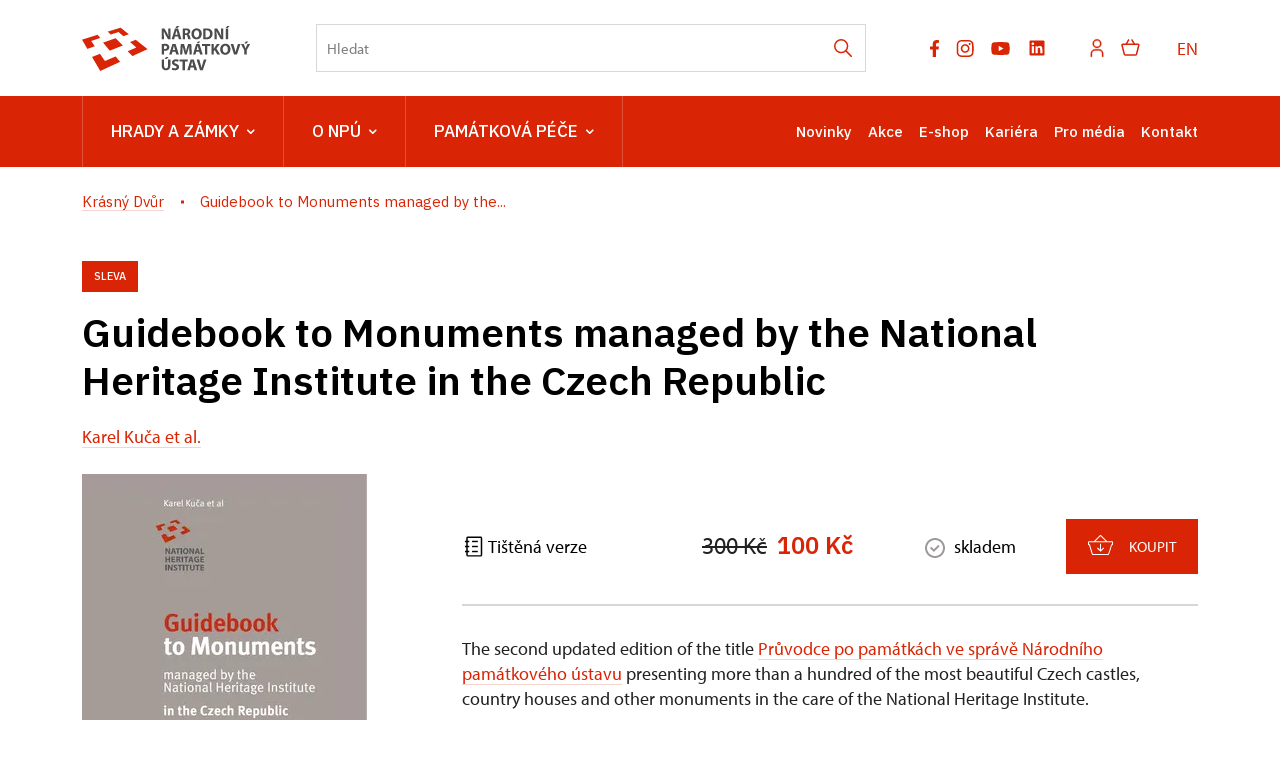

--- FILE ---
content_type: text/html; charset=UTF-8
request_url: http://www.zamek-krasnydvur.cz/cs/e-shop/7597-guidebook-to-monuments-managed-by-the-national-heritage-institute-in-the-czech-republic
body_size: 20580
content:
	<!DOCTYPE html>
	<html lang="cs">
	<head>
								<script async src="https://www.googletagmanager.com/gtag/js?id=UA-77261824-12"></script>
	<script>
		window.dataLayer = window.dataLayer || [];
		function gtag() {dataLayer.push(arguments);}
		gtag('consent', 'default', {
			'ad_storage': 'denied',
			'analytics_storage': 'denied',
			'wait_for_update': 1000
		});
		gtag('js', new Date());
		gtag('config', 'UA-77261824-12');
	</script>
			
																																	
																																																									
		<title>Guidebook to Monuments managed by the National Heritage Institute in the Czech Republic - </title>
		<meta name="viewport" content="width=device-width,initial-scale=1" />
<meta http-equiv="Content-Type" content="text/html; charset=utf-8" />
<meta http-equiv="x-ua-compatible" content="ie=edge" />
<meta name="author" content="portadesign.cz" />
<meta name="description" content="Oficiální webová prezentace" />
<meta property="twitter:card" content="summary_large_image" />
<meta property="og:image" content="http://www.zamek-krasnydvur.cz/publikace/Guidebook%20to%20Monuments%20managed%20by%20the%20National%20Heritage%20Institute%20in%20the%20Czech%20Republic/image-thumb__116578__OgTagImage/Guidebook%20to%20Monuments%20managed%20by%20the%20National%20Heritage%20Institute%20in%20the%20Czech%20Republic.webp" />
<meta property="twitter:image" content="http://www.zamek-krasnydvur.cz/publikace/Guidebook%20to%20Monuments%20managed%20by%20the%20National%20Heritage%20Institute%20in%20the%20Czech%20Republic/image-thumb__116578__TwitterImage/Guidebook%20to%20Monuments%20managed%20by%20the%20National%20Heritage%20Institute%20in%20the%20Czech%20Republic.webp" />
<meta property="og:url" content="http://www.zamek-krasnydvur.cz/cs/e-shop/7597-guidebook-to-monuments-managed-by-the-national-heritage-institute-in-the-czech-republic" />
<meta property="og:title" content="Guidebook to Monuments managed by the National Heritage Institute in the Czech Republic" />
<meta property="twitter:title" content="Guidebook to Monuments managed by the National Heritage Institute in the Czech Republic" />

						<link rel="preconnect" href="https://use.typekit.net">
<link rel="preconnect" href="https://fonts.googleapis.com">
<link rel="preconnect" href="https://fonts.gstatic.com" crossorigin>
<link rel="stylesheet" href="https://use.typekit.net/ayr3fgs.css">
<link rel="stylesheet" href="https://fonts.googleapis.com/css2?family=IBM+Plex+Sans:wght@400;500;600&display=swap">
				<link rel="apple-touch-icon" sizes="180x180" href="/apple-touch-icon.png">
<link rel="icon" type="image/png" sizes="32x32" href="/favicon-32x32.png">
<link rel="icon" type="image/png" sizes="16x16" href="/favicon-16x16.png">
<link rel="manifest" href="/site.webmanifest">
<link rel="mask-icon" href="/safari-pinned-tab.svg" color="#d92505">
<meta name="msapplication-TileColor" content="#ffffff">
<meta name="theme-color" content="#ffffff">
																<link href="/cache-buster-1698399558/static/css/jquery.fancybox.min.css" media="screen" rel="stylesheet" type="text/css" />
<link href="/cache-buster-1698399558/static/css/jquery.qtip.min.css" media="screen" rel="stylesheet" type="text/css" />
<link href="/cache-buster-1698399558/static/css/jperfect-scrollbar.min.css" media="screen" rel="stylesheet" type="text/css" />
<link href="/cache-buster-1698399558/static/css/jquery-ui.css" media="screen" rel="stylesheet" type="text/css" />
<link href="/cache-buster-1750125817/static/css/style.css" media="screen" rel="stylesheet" type="text/css" />
<link href="/cache-buster-1698399558/static/css/sight-patterns.css" media="screen" rel="stylesheet" type="text/css" />
<link href="/cache-buster-1698399558/static/css/devel-temp.css" media="screen" rel="stylesheet" type="text/css" />
<link href="/cache-buster-1698399558/static/css/print.css" media="print" rel="stylesheet" type="text/css" />
<link href="http://www.zamek-krasnydvur.cz/cs/e-shop/7597-guidebook-to-monuments-managed-by-the-national-heritage-institute-in-the-czech-republic" rel="canonical" />
		
					<link rel="stylesheet" href="/build/grid.84fed404.css">
			<link rel="stylesheet" href="/build/styles.bfe436df.css">
		
		
		<link rel="stylesheet" href="/static/js/lib/leaflet/leaflet.css"  crossorigin="" />
		<script src="/static/js/lib/leaflet/leaflet.js"  crossorigin=""></script>
		<script src="https://cdnjs.cloudflare.com/ajax/libs/leaflet-gpx/2.1.2/gpx.min.js" crossorigin=""></script>
	</head>
	<body class="tpl-cs">
										
		<div id="flash-messages">
			
<div class="container">
	</div>		</div>

																<header class="page-header">
		
<div class="page-header__top">
    <div class="container">
        <div class="page-header__top-content">
            <a href="http://www.npu.cz/cs" class="logo" title="Národní památkový ústav - Úvod" target="_self">
                                    <svg height="45" viewBox="0 0 169 45" width="169" xmlns="http://www.w3.org/2000/svg"><g fill="none" fill-rule="evenodd"><g fill="#d92505"><path d="m0 13.6508191 5.37973263 9.2447482 7.42819297-2.6240783-3.6326852-5.2974712 9.1446315-2.9935112-2.6546873-3.20118426z"/><path d="m10.0569477 30.9381709 8.1836385 14.0618291h.0017005l19.8549949-9.1873564-4.4744309-5.3929115-10.7010107 4.6011179-4.9310142-7.1913989z"/><path d="m48.0614248 16.0414619 6.2888604 5.4590183-8.8058075 3.7904062 4.8608687 4.8221824 15.1225136-6.996692-11.721521-9.3246715z"/><path d="m38.5632814 1.66300037-12.8117518 3.98192466 2.9563129 2.93654457 7.8095293-2.55945951 4.803902 4.17004211 5.514497-1.94685575-8.2707889-6.58219608z"/><path d="m40.8948319 19.4995274-7.3248879-7.2787619-12.483556 4.4149136 6.6563803 8.0144391z"/></g><path d="m145.146606 0-1.347855 1.95046927h1.934314l1.950682-1.95046927z" fill="#4c4c4c"/><path d="m143.76676 13.2089239h2.426183v-10.68761928h-2.426183z" fill="#4c4c4c"/><g fill="#4c4c4c" transform="translate(79.653118 .000106)"><path d="m59.4046917 5.64511634c0 1.6014424.0476139 3.04452608.2061851 4.45572546h-.0476138c-.4757139-1.2050142-1.1102116-2.5371405-1.7442841-3.66286906l-2.219998-3.91666812h-2.8228238v10.68761928h2.2202105v-3.21903949c0-1.74428409-.0320969-3.25071126-.0952278-4.66191063l.0476139-.01594215c.5233277 1.25284065 1.2207437 2.63236828 1.855454 3.77403899l2.2833414 4.12285328h2.5367154v-10.68761928h-2.2195728z"/><path d="m44.7684137 11.4330744c-.3012004 0-.6344977 0-.8404703-.0476139v-6.99307853c.2059726-.04740134.555212-.09501524 1.0942693-.09501524 2.0771563 0 3.3776108 1.17334246 3.3614561 3.39334039 0 2.55308268-1.426929 3.75809688-3.6152551 3.74236728m4.3764398-7.84927843c-1.0305008-.77712681-2.3468975-1.14167071-4.3764398-1.14167071-1.2209564 0-2.3783567.07928564-3.2666535.22191477v10.49737627c.6026134.0792856 1.4909102.1585713 2.7435383.1585713 2.0928858 0 3.8054982-.4440421 4.9314393-1.3795276 1.0307133-.8721421 1.7757432-2.28334146 1.7757432-4.32903852 0-1.88691322-.697416-3.20309736-1.8076275-4.02762551"/><path d="m34.9530002 11.4647249c-1.6173846 0-2.600484-1.47475547-2.600484-3.56785386 0-2.0773688.9514277-3.63119731 2.5847544-3.63119731 1.6649984 0 2.5845418 1.6490563 2.5845418 3.56785382 0 2.07715624-.9356981 3.63119735-2.5688122 3.63119735m.0476139-9.11784869c-3.1554835 0-5.2011806 2.39451137-5.2011806 5.59760873 0 3.04452606 1.855029 5.43903746 5.0266671 5.43903746 3.1240243 0 5.2487945-2.1249827 5.2487945-5.62928049 0-2.94951085-1.791898-5.4073657-5.074281-5.4073657"/><path d="m24.359142 7.26258592h-.9518528v-2.94951085c.1749385-.03167174.5078107-.07928564 1.0944819-.07928564 1.109999.01594215 1.7757433.50759815 1.7757433 1.49069758 0 .93548553-.7131457 1.53809891-1.9183724 1.53809891m2.4261831.93548553v-.04740134c.9197559-.33308471 1.8869132-1.26857024 1.8869132-2.63236828 0-.98309943-.3492394-1.72834194-.9830994-2.23594009-.7611847-.60240081-1.8716088-.84025773-3.4573216-.84025773-1.2842998 0-2.4414876.09501523-3.2186144.22191476v10.54499013h2.3940863v-4.20213889h.729938c.9830994.01594215 1.4428711.38048604 1.728342 1.71261239.3171425 1.3161841.5705165 2.1883261.7452425 2.4895265h2.4733718c-.20576-.4123703-.5392698-1.8076275-.8717169-3.0128543-.2699538-.98309942-.681899-1.69667018-1.4271415-1.99808315"/><path d="m3.86926679-.00002126h-2.53735306l-1.33191373 1.95046927h1.93431455z" transform="translate(13.774658)"/><path d="m13.6473756 8.65803444.6344977-2.26761182c.174726-.61834297.3332973-1.42714153.4914435-2.06142665h.0318843c.1585712.63428512.3486017 1.42714152.5392699 2.06142665l.6659568 2.26761182zm-.3486017-6.13666605-3.2664409 10.68761931h2.5052562l.7611847-2.7433257h3.0604682l.8247407 2.7433257h2.600484l-3.3142673-10.68761931z"/><path d="m6.63408248 5.64511634c0 1.6014424.04803902 3.04452608.2066103 4.45572546h-.04803902c-.47528872-1.2050142-1.1097864-2.5371405-1.74428409-3.66286906l-2.2195728-3.91666812h-2.82282388v10.68761928h2.2202105v-3.21903949c0-1.74428409-.03188431-3.25071126-.09544036-4.66191063l.0476139-.01594215c.52332774 1.25284065 1.22095635 2.63236828 1.85545403 3.77403899l2.28355398 4.12285328h2.53692793v-10.68761928h-2.22021049z"/><path d="m86.6898564 15.4108328h-2.5373531l-1.3317011 1.9661989h1.9343145z"/><path d="m85.8335715 17.9163228-1.0783272 2.5688123c-.3171426.7611846-.5707291 1.3795276-.808586 2.0454845h-.0318843c-.2695287-.6976286-.4914435-1.2685703-.8245282-2.0454845l-1.0940568-2.5688123h-2.7590553l3.3773983 6.3107544v4.3768649h2.4102409v-4.4561505l3.5206651-6.2314688z"/><path d="m74.9084354 22.4827718c-.3649691 1.221169-.6978412 2.4899518-.9675824 3.7742516h-.0474014c-.253799-1.3321263-.5866712-2.5530826-.9516402-3.8216529l-1.3000294-4.5190689h-2.6480979l3.4247995 10.6876193h2.8226113l3.5997382-10.6876193h-2.5690248z"/><path d="m63.665689 26.8595943c-1.6175971 0-2.6006965-1.4747555-2.6006965-3.5678538 0-2.0775814.9514277-3.6311974 2.5847544-3.6311974 1.6649984 0 2.5847544 1.6490563 2.5847544 3.5678539 0 2.0769436-.9356981 3.6311973-2.5688123 3.6311973m.0474014-9.1180612c-3.1554835 0-5.2007554 2.3947239-5.2007554 5.5976087 0 3.0449512 1.8550289 5.4390374 5.0264545 5.4390374 3.1238117 0 5.2485819-2.1249827 5.2485819-5.6290679 0-2.9497234-1.7916855-5.4075782-5.074281-5.4075782"/><path d="m58.3059585 17.9163228h-2.9652404l-2.4261832 3.5519117c-.2378569.380486-.491656.7611847-.7295129 1.1731299h-.0476139v-4.7250416h-2.3942988v10.6876193h2.3942988v-3.4885681l.919756-1.1259412 2.6164261 4.6145093h2.8226113l-3.7264251-6.136666z"/><path d="m40.4034309 19.9458227h2.8702252v8.6580769h2.4261832v-8.6580769h2.9176265v-2.0295424h-8.2140349z"/><path d="m38.9129884 15.3947419h-2.5371405l-1.3321263 1.9506818h1.9347397z"/><path d="m34.9168646 24.0531164.6342851-2.2676118c.1745135-.6185555.3330848-1.4273541.491656-2.0616392h.0316718c.1585713.6342851.3490269 1.4271415.5392699 2.0616392l.6659568 2.2676118zm-.3488143-6.1368786-3.2664408 10.6876193h2.5052562l.7611846-2.7431131h3.0604683l.8245281 2.7431131h2.6006965l-3.3142673-10.6876193z"/><path d="m26.4812338 17.9163228-1.1416707 3.5519117c-.3492394 1.189072-.7135707 2.6002714-1.0149837 3.8371699h-.0476139c-.2378569-1.252203-.5709416-2.5847544-.9038138-3.8212278l-1.0464429-3.5678538h-3.2190395l-.681899 10.6876193h2.23594l.1902431-4.0597223c.0792856-1.3317012.1266869-2.9807575.190243-4.4240538h.0316717c.2537991 1.3954698.6185556 2.9176266.9671573 4.1706798l1.1416707 4.1385829h1.8869132l1.3006672-4.1704672c.4121578-1.2526281.8561998-2.7747849 1.189072-4.1387955h.0476139c0 1.5540411.0476139 3.1082947.0952278 4.3928071l.1583587 4.090969h2.3626271l-.5864587-10.6876193z"/><path d="m11.0997558 24.0531164.6342852-2.2676118c.1745134-.6185555.3332972-1.4273541.491656-2.0616392h.0316717c.1585713.6342851.3490269 1.4271415.5392699 2.0616392l.6659569 2.2676118zm-.3488143-6.1368786-3.26644082 10.6876193h2.50525619l.76118463-2.7431131h3.0604683l.8245281 2.7431131h2.6006966l-3.3142674-10.6876193z"/><path d="m3.20309736 22.9746404c-.34881431 0-.60261338-.0161547-.808586-.0633435v-3.155696c.17430088-.0478265.50738559-.0950152.99882902-.0950152 1.20522676 0 1.88712578.5866712 1.88712578 1.5697706 0 1.0940568-.79306896 1.7442841-2.0773688 1.7442841m3.3299969-4.2814246c-.71357077-.5711542-1.77595584-.8561999-3.26644085-.8561999-1.47475542 0-2.5214109.0948027-3.26665341.2219148v10.5449902h2.39451136v-3.8216529c.22191477.0318843.50738559.0474013.82452815.0474013 1.42714153 0 2.64809788-.3486017 3.47262603-1.1257285.63428512-.6026134.98309943-1.4904851.98309943-2.536928 0-1.046868-.45977169-1.9347396-1.14167071-2.473797"/><path d="m42.2195397 33.4614736-1.363798 4.5668954c-.3647565 1.2209564-.6976286 2.4895266-.9673698 3.774039h-.0474014c-.2540116-1.3317012-.5868838-2.5530826-.9514277-3.8212278l-1.3004545-4.5197066h-2.6480979l3.4252247 10.6876193h2.8221862l3.5999507-10.6876193z"/><path d="m29.3115824 39.5981609.6344977-2.2676118c.1745134-.618343.3330847-1.4271415.4912309-2.0612141h.0320968c.1585713.6340726.3486018 1.4273541.5390574 2.0612141l.6659568 2.2676118zm-.3486017-6.136666-3.2666534 10.6876193h2.5054687l.7611847-2.7431131h3.0600431l.8251658 2.7431131h2.6002714l-3.3140547-10.6876193z"/><path d="m26.1403906 33.4614736h-8.2138223v2.03018h2.8700127v8.6574393h2.4261831v-8.6574393h2.9176265z"/><path d="m14.6759421 37.8063267c-1.3795276-.5231152-1.982141-.8243156-1.982141-1.5062146 0-.5552121.5073856-1.0309259 1.5538285-1.0309259 1.046868 0 1.8080527.301413 2.2361526.5078107l.5390574-1.9504693c-.6342852-.2856833-1.5221568-.5392698-2.7273836-.5392698-2.5211983 0-4.0437802 1.3952572-4.0437802 3.2188269 0 1.5542536 1.1578254 2.5373531 2.9335687 3.155696 1.284725.4597717 1.7921106.8402578 1.7921106 1.5064272 0 .6976286-.5866713 1.1574003-1.6968828 1.1574003-1.0305008 0-2.0295423-.3326596-2.6797696-.6659569l-.4914435 1.9982958c.6024009.3326595 1.8074151.6498021 3.028584.6498021 2.9331435 0 4.3130963-1.5221567 4.3130963-3.3138422 0-1.5064271-.8878716-2.4895266-2.7749974-3.1875803"/><path d="m6.33517774 39.6141456c0 1.8869132-.69784117 2.7749974-1.96619885 2.7749974-1.23711107 0-1.93452712-.9354855-1.93452712-2.7749974v-6.1526082h-2.42618311v5.9625777c0 3.4092826 1.58571281 4.8997676 4.28142458 4.8997676 2.79093957 0 4.45593802-1.5697707 4.45593802-4.8683084v-5.9940369h-2.41045352z"/><path d="m4.49560209 30.9406154-1.33191373 1.9500441h1.93452711l1.93495224-1.9500441z"/></g></g></svg>

                            </a>

                        <div class="search__head-form">
                
<form name="headSearch" method="get" action="http://www.npu.cz/cs/vysledky-vyhledavani" class="search-form">

<input type="hidden" id="headSearch_page" name="headSearch[page]" value="1" />
<input type="text" id="headSearch_query" name="headSearch[query]" placeholder="Hledat" class="text form-input" />

<button type="submit" id="headSearch_send" name="headSearch[send]" class="submit search-submit"><span class="search-ico"></span></button>

<input type="hidden" id="headSearch_section" name="headSearch[section]" /><input type="hidden" id="headSearch_offset" name="headSearch[offset]" value="0" /><input type="hidden" id="headSearch_type" name="headSearch[type]" /><input type="hidden" id="headSearch_formId" name="headSearch[formId]" /></form>
            </div>
            <div class="page-header__top-nav">
                                <ul class="socials">
	<li class="socials-item">
				<a href="https://www.facebook.com/NPU.cz/" class="no-after-icon" target="_blank"><svg height="17" viewBox="0 0 10 17" width="10" xmlns="http://www.w3.org/2000/svg"><path d="m8.50830078 9.5625.47214844-3.07660156h-2.95208984v-1.99650391c0-.84169922.41238281-1.66214844 1.73453125-1.66214844h1.34207031v-2.61939453s-1.21789063-.20785156-2.38232422-.20785156c-2.43113281 0-4.02023438 1.47355469-4.02023438 4.14109375v2.34480469h-2.70240234v3.07660156h2.70240234v7.4375h3.32595704v-7.4375z" fill="#9d9999"/></svg></a>
	</li>
	<li class="socials-item">
				<a href="https://www.instagram.com/npu.cz/" class="no-after-icon" target="_blank"><svg height="17" viewBox="0 0 18 17" width="18" xmlns="http://www.w3.org/2000/svg"><path d="m8.48308106 17c-2.31874307 0-2.59208527-.0122533-3.49694223-.0518408-.70562818-.0231869-1.40211355-.1666445-2.05949212-.4241517-1.13737692-.4426258-2.03673875-1.3422987-2.47893103-2.4798735-.24760091-.6597916-.38115214-1.3568142-.39493236-2.0613773-.05278332-.9029718-.05278332-1.1989355-.05278332-3.49972277 0-2.32529385.01225327-2.59675094.05278332-3.4968951.01408184-.70359226.14762364-1.39969117.39493236-2.05854956.44171158-1.13905467 1.34253438-2.03952872 2.4817587-2.48081615.65851908-.24863772 1.35478765-.3825377 2.05854957-.39587492.90014416-.0508982 1.19610779-.0508982 3.49505711-.0508982 2.33754714 0 2.60617654.01225327 3.49689514.0508982.7055056.01345033 1.4036593.14733145 2.0642049.39587492 1.1388944.44178698 2.0395099 1.34209137 2.4817587 2.48081615.2517576.66846307.385978 1.37543912.3968175 2.08965402.0527833.90297184.0527833 1.19800233.0527833 3.49783766 0 2.29984475-.0131958 2.60146375-.0527833 3.49406745-.0140442.7052229-.1479819 1.4029053-.395875 2.0632623-.4433799 1.1383289-1.3440896 2.0383788-2.4827012 2.4808162-.659603.247139-1.3562486.3806997-2.0604347.3949323-.9001442.0518408-1.1951652.0518408-3.50066534.0518408zm-.03204702-15.50792859c-2.30554724 0-2.5449573.01131071-3.44510146.05184077-.53726824.00712574-1.06935241.10627356-1.57313152.29313595-.74390552.28466234-1.33256209.87092481-1.62025948 1.61366156-.1883045.50926481-.28747117 1.04716456-.29313595 1.59009758-.04995564.91333999-.04995564 1.15275006-.04995564 3.44222666 0 2.26214237.00848303 2.53642717.04995564 3.44411177.00844533.5374473.10754602 1.0696163.29313595 1.5740741.28812154.7422655.87667443 1.3280661 1.62025948 1.612719.50343979.1881348 1.03573132.2872921 1.57313152.2931359.91239743.0527834 1.15275005.0527834 3.44510146.0527834 2.31209806 0 2.55150806-.0113108 3.44411176-.0527834.5376359-.0065036 1.0700876-.1056609 1.5740741-.2931359.7393435-.2871036 1.3242016-.8715846 1.6117764-1.6108339.1879464-.5096418.2870094-1.0478432.293136-1.5910401h.0103681c.0405301-.9010868.0405301-1.1414394.0405301-3.44411182 0-2.302663-.0103682-2.54491018-.0508982-3.44505433-.008483-.53682524-.1076403-1.06837215-.293136-1.57218896-.286915-.74030494-.8718673-1.3258982-1.6117764-1.61366156-.5038922-.18780495-1.0364382-.28698104-1.5740741-.29313595-.9114548-.05184077-1.1499224-.05184077-3.44411176-.05184077zm.03204702 11.34464499c-1.7626802.0011301-3.35233477-1.0597204-4.02772566-2.6877089-.67540031-1.62808268-.3034664-3.50273893.94233311-4.74958468 1.24579951-1.24688345 3.12007873-1.62043857 4.74872699-.94645209 1.6286483.67398647 2.6908184 2.26276447 2.6912896 4.02535041-.0026391 2.40456306-1.9501552 4.35368156-4.35462404 4.35839526zm0-7.18795836c-1.56172655 0-2.82772511 1.26604569-2.82772511 2.82767798 0 1.56172658 1.26599856 2.82767798 2.82772511 2.82767798 1.56163234 0 2.82767794-1.2659514 2.82767794-2.82767798-.0036759-1.56021846-1.2675537-2.82404913-2.82767794-2.82767798zm4.52428474-.67203151c-.5604458-.00208692-1.0133455-.45754101-1.0123105-1.01796794.0010386-.56042692.455635-1.01419383 1.0160808-1.01419383.5603515 0 1.0149478.45375748 1.0160792 1.01418441.0001882.27039199-.1072635.52974662-.2986031.72075626-.1913395.19101908-.4509204.29796186-.7212464.2972211z" fill="#9d9999" transform="translate(.666667)"/></svg></a>
	</li>
	<li class="socials-item">
				<a href="https://www.youtube.com/user/npuvideo" class="no-after-icon" target="_blank"><?xml version="1.0" encoding="utf-8"?>
<!-- Generator: Adobe Illustrator 25.2.3, SVG Export Plug-In . SVG Version: 6.00 Build 0)  -->
<svg version="1.1" id="icon" xmlns="http://www.w3.org/2000/svg" xmlns:xlink="http://www.w3.org/1999/xlink" x="0px" y="0px"
	 width="21px" height="21px" viewBox="0 0 32 32" style="enable-background:new 0 0 32 32;" xml:space="preserve">
	 <defs>
		<style>.cls-1{fill:none;}</style>
	</defs>
	<path
		d="M29.41,9.26a3.5,3.5,0,0,0-2.47-2.47C24.76,6.2,16,6.2,16,6.2s-8.76,0-10.94.59A3.5,3.5,0,0,0,2.59,9.26,36.13,36.13,0,0,0,2,16a36.13,36.13,0,0,0,.59,6.74,3.5,3.5,0,0,0,2.47,2.47C7.24,25.8,16,25.8,16,25.8s8.76,0,10.94-.59a3.5,3.5,0,0,0,2.47-2.47A36.13,36.13,0,0,0,30,16,36.13,36.13,0,0,0,29.41,9.26ZM13.2,20.2V11.8L20.47,16Z" />
</svg></a>
	</li>
	<li class="socials-item">
				<a href="https://www.linkedin.com/company/n%C3%A1rodn%C3%AD-pam%C3%A1tkov%C3%BD-%C3%BAstav/" class="no-after-icon" target="_blank"><?xml version="1.0" encoding="utf-8"?>
<!-- Generator: Adobe Illustrator 25.2.3, SVG Export Plug-In . SVG Version: 6.00 Build 0)  -->
<svg version="1.1" id="icon" xmlns="http://www.w3.org/2000/svg" xmlns:xlink="http://www.w3.org/1999/xlink" x="0px" y="0px"
	 width="20px" height="20px" viewBox="0 0 32 32" style="enable-background:new 0 0 32 32;" xml:space="preserve">
<style type="text/css">
	.st0{fill:none;}
</style>
<path d="M26.2,4H5.8C4.8,4,4,4.8,4,5.7v20.5c0,0.9,0.8,1.7,1.8,1.7h20.4c1,0,1.8-0.8,1.8-1.7V5.7C28,4.8,27.2,4,26.2,4z M11.1,24.4
	H7.6V13h3.5V24.4z M9.4,11.4c-1.1,0-2.1-0.9-2.1-2.1c0-1.2,0.9-2.1,2.1-2.1c1.1,0,2.1,0.9,2.1,2.1S10.5,11.4,9.4,11.4z M24.5,24.3
	H21v-5.6c0-1.3,0-3.1-1.9-3.1c-1.9,0-2.1,1.5-2.1,2.9v5.7h-3.5V13h3.3v1.5h0.1c0.5-0.9,1.7-1.9,3.4-1.9c3.6,0,4.3,2.4,4.3,5.5V24.3z
	"/>
</svg>
</a>
	</li>
</ul>

                                <ul class="user-wrapper">
                    <li>
                                                    <a href="http://www.npu.cz/cs/e-shop/ucet/prihlaseni?target=http://www.zamek-krasnydvur.cz/cs/e-shop/7597-guidebook-to-monuments-managed-by-the-national-heritage-institute-in-the-czech-republic" class="user">
                                <svg xmlns="http://www.w3.org/2000/svg" viewBox="0 0 32 32">
	<title>user</title>
	<path d="M16,4a5,5,0,1,1-5,5,5,5,0,0,1,5-5m0-2a7,7,0,1,0,7,7A7,7,0,0,0,16,2Z"/>
	<path d="M26,30H24V25a5,5,0,0,0-5-5H13a5,5,0,0,0-5,5v5H6V25a7,7,0,0,1,7-7h6a7,7,0,0,1,7,7Z"/>
</svg>
                            </a>
                                            </li>
                </ul>

                                                    <ul class="basket-wrapper">
	<li>
		<a href="http://www.npu.cz/cs/e-shop/kosik" class="basket">
			<span class="basket-icon"><svg height="17" viewBox="0 0 19 17" width="19" xmlns="http://www.w3.org/2000/svg"><g style="stroke:#d92505;stroke-width:1.5;fill:none;fill-rule:evenodd;stroke-linecap:round;stroke-linejoin:round" transform="translate(1 1)"><path d="m13.41607 15h-9.98305055c-.55404205.0005086-1.03683371-.3773284-1.16949148-.9152547l-2.24576264-8.99152514c-.04440671-.17737623-.00453314-.36531964.10806978-.50938514.11260291-.1440655.28535112-.22815288.46820139-.22790352h15.6610164c.1828503-.00024936.3555985.08383802.4682014.22790352s.1524765.33200891.1080698.50938514l-2.2457627 8.99152514c-.1326577.5379263-.6154494.9157633-1.1694914.9152547z"/><path d="m6.560138 0-2.457627 4.355932"/><path d="m10.017765 0 2.466102 4.355932"/></g></svg></span>
					</a>
	</li>
</ul>

                
                                
						
			
			<div class="language">
																										<a href="/en" class="language__link" title="English" target="_self">
							EN
						</a>
																										</div>
	
            </div> 
                        <button type="button" class="menu-hamburger js-toggle-menu" aria-label="Mobilní menu" data-target="#mobile-menu">
                <span class="menu-hamburger__lines">
                    <span class="menu-hamburger__line" id="line1"></span>
                    <span class="menu-hamburger__line" id="line2"></span>
                    <span class="menu-hamburger__line" id="line3"></span>
                </span>
            </button>
        </div>     </div> </div> 
		<nav class="main-navigation" role="navigation">
	<div class="container">
		<div class="main-navigation__content">
							<ul class="main-navigation__list main-navigation__list--highlight">
									<li class="main-navigation__list-item">
					<a href="https://www.npu.cz/cs/hrady-a-zamky" data-id="56" class="main-navigation__list-link menu-dropdown-item">
						Hrady a&nbsp;zámky<span class="ico"><svg height="5" viewBox="0 0 8 5" width="8" xmlns="http://www.w3.org/2000/svg"><path d="m0 0 3 3-3 3" fill="none" stroke="#fff" stroke-linecap="round" stroke-linejoin="round" stroke-width="1.5" transform="matrix(0 1 -1 0 6.75 1.25)"/></svg></span>					</a>
																										
		
	<div class="main-navigation__list-dropdown menu-dropdown__list level-1" data-id="56">
		<div class="container">
							<div class="main-navigation__castle-list">
					<div class="main-navigation__list-dropdown-title">
						<a href="https://www.npu.cz/cs/hrady-a-zamky" data-id="56">
							Hrady a&nbsp;zámky
						</a>
					</div>
					<ul class="dropdown-list">
											<li class="dropdown-list">
							<a href="https://www.npu.cz/cs/hrady-a-zamky/seznam-pamatek-ve-sprave-npu">
								Seznam památek
							</a>
						</li>
											<li class="dropdown-list">
							<a href="https://www.npu.cz/cs/hrady-a-zamky/celorocne-otevrene-pamatky">
								Celoročně otevřené památky
							</a>
						</li>
											<li class="dropdown-list">
							<a href="https://www.npu.cz/cs/hrady-a-zamky/darkove-poukazy">
								Dárkové poukazy
							</a>
						</li>
											<li class="dropdown-list">
							<a href="https://www.npu.cz/cs/hrady-a-zamky/permanentka">
								Permanentka Na památky
							</a>
						</li>
											<li class="dropdown-list">
							<a href="https://www.npu.cz/cs/hrady-a-zamky/tipy-na-vylet">
								Tipy na výlety
							</a>
						</li>
											<li class="dropdown-list">
							<a href="https://www.npu.cz/cs/hrady-a-zamky/neobjevene-pamatky">
								Neobjevené památky
							</a>
						</li>
											<li class="dropdown-list">
							<a href="https://www.npu.cz/cs/hrady-a-zamky/pristup-pro-handicapovane">
								Pro handicapované
							</a>
						</li>
											<li class="dropdown-list">
							<a href="https://www.npu.cz/cs/hrady-a-zamky/pro-deti">
								Pro děti, školy a&nbsp;školky
							</a>
						</li>
										</ul> 				</div>
			
			
			<div class="main-navigation__castle-images">
									<div class="box__item">
						<div class="box__item-image">
															<a href="http://www.npu.cz/cs/hrady-a-zamky/seznam-pamatek-ve-sprave-npu">
																<picture>
										<img width="332" height="194" alt="" title="" src="/zkusebni/image-thumb__155520__MenuCrossroadsImage/montaz-web2.webp" srcset="/zkusebni/image-thumb__155520__MenuCrossroadsImage/montaz-web2.webp 1x, /zkusebni/image-thumb__155520__MenuCrossroadsImage/montaz-web2@2x.webp 2x" />
									</picture>
															</a>
													</div> 						<div class="box__item-title__wrapper">
							<a href="http://www.npu.cz/cs/hrady-a-zamky/seznam-pamatek-ve-sprave-npu" class="box__item-title" type="internal">Online vstupenky</a>
						</div>
					</div> 									<div class="box__item">
						<div class="box__item-image">
															<a href="http://www.npu.cz/cs/hrady-a-zamky/svatby">
																<picture>
										<img width="332" height="194" alt="" title="" src="/portal/o-nas/npu-a-pamatkova-pece/svatby/image-thumb__56245__MenuCrossroadsImage/2Litomysl%20par%20pred%20zamkem.webp" srcset="/portal/o-nas/npu-a-pamatkova-pece/svatby/image-thumb__56245__MenuCrossroadsImage/2Litomysl%20par%20pred%20zamkem.webp 1x, /portal/o-nas/npu-a-pamatkova-pece/svatby/image-thumb__56245__MenuCrossroadsImage/2Litomysl%20par%20pred%20zamkem@2x.webp 2x" />
									</picture>
															</a>
													</div> 						<div class="box__item-title__wrapper">
							<a href="http://www.npu.cz/cs/hrady-a-zamky/svatby" class="box__item-title" type="internal">Svatby na památkách</a>
						</div>
					</div> 									<div class="box__item">
						<div class="box__item-image">
															<a href="http://www.npu.cz/cs/hrady-a-zamky/celorocne-otevrene-pamatky">
																<picture>
										<img width="332" height="194" alt="" title="" src="/portal/hrady-a-zamky/celorocky/image-thumb__201731__MenuCrossroadsImage/krivoklat_cz021_2019_10_14_2649_5ds_r.webp" srcset="/portal/hrady-a-zamky/celorocky/image-thumb__201731__MenuCrossroadsImage/krivoklat_cz021_2019_10_14_2649_5ds_r.webp 1x, /portal/hrady-a-zamky/celorocky/image-thumb__201731__MenuCrossroadsImage/krivoklat_cz021_2019_10_14_2649_5ds_r@2x.webp 2x" />
									</picture>
															</a>
													</div> 						<div class="box__item-title__wrapper">
							<a href="http://www.npu.cz/cs/hrady-a-zamky/celorocne-otevrene-pamatky" class="box__item-title" type="internal">Celoročně otevřené památky</a>
						</div>
					</div> 							</div>
					</div> 	</div> 
																	</li> 												<li class="main-navigation__list-item">
					<a href="https://www.npu.cz/cs/o-nas" data-id="8" class="main-navigation__list-link menu-dropdown-item">
						O NPÚ<span class="ico"><svg height="5" viewBox="0 0 8 5" width="8" xmlns="http://www.w3.org/2000/svg"><path d="m0 0 3 3-3 3" fill="none" stroke="#fff" stroke-linecap="round" stroke-linejoin="round" stroke-width="1.5" transform="matrix(0 1 -1 0 6.75 1.25)"/></svg></span>					</a>
																								<div class="main-navigation__list-dropdown menu-dropdown__list level-1" data-id="8">
								<div class="container">
									<div class="main-navigation__list-dropdown-title">
										<a href="https://www.npu.cz/cs/o-nas" data-id="8">
											O NPÚ
										</a>
									</div>
										<ul class="dropdown-list">
		<li class="dropdown-list--first">
			<a href="https://www.npu.cz/cs/o-nas/instituce" data-id="20003">
				Instituce
			</a>
		</li>
									<li class="dropdown-list">
					<a href="https://www.npu.cz/cs/o-nas/instituce/vedeni" data-id="20209">
						Vedení
					</a>
				</li>
							<li class="dropdown-list">
					<a href="https://www.npu.cz/cs/o-nas/instituce/organigram">
						Organigram
					</a>
				</li>
							<li class="dropdown-list">
					<a href="https://www.npu.cz/cs/o-nas/instituce/pracoviste-npu">
						Pracoviště 
					</a>
				</li>
							<li class="dropdown-list">
					<a href="https://www.npu.cz/cs/o-nas/instituce/poradci-a-poradni-organy" data-id="20005">
						Poradci a&nbsp;poradní orgány
					</a>
				</li>
							<li class="dropdown-list">
					<a href="https://www.npu.cz/cs/o-nas/instituce/publikacni-cinnost">
						Publikační činnost
					</a>
				</li>
						</ul> 	<ul class="dropdown-list">
		<li class="dropdown-list--first">
			<a href="https://www.npu.cz/cs/o-nas/veda-a-vyzkum" data-id="20230">
				Věda a&nbsp;výzkum
			</a>
		</li>
									<li class="dropdown-list">
					<a href="https://www.npu.cz/cs/o-nas/veda-a-vyzkum/legislativa-dokumenty-a-organy">
						Legislativa, dokumenty a&nbsp;orgány
					</a>
				</li>
							<li class="dropdown-list">
					<a href="https://www.npu.cz/cs/o-nas/veda-a-vyzkum/partnerstvi-a-spoluprace">
						Partnerství a&nbsp;spolupráce
					</a>
				</li>
							<li class="dropdown-list">
					<a href="https://www.npu.cz/cs/o-nas/veda-a-vyzkum/dkrvo">
						Institucionální podpora MK ČR
					</a>
				</li>
							<li class="dropdown-list">
					<a href="https://www.npu.cz/cs/o-nas/veda-a-vyzkum/projekty">
						Projekty a&nbsp;financování VaVaI
					</a>
				</li>
							<li class="dropdown-list">
					<a href="https://www.npu.cz/cs/o-nas/veda-a-vyzkum/vysledky-vedy-a-vyzkumu">
						Výsledky výzkumu
					</a>
				</li>
						</ul> 	<ul class="dropdown-list">
		<li class="dropdown-list--first">
			<a href="https://www.npu.cz/cs/o-nas/vzdelavani" data-id="132">
				Vzdělávání
			</a>
		</li>
									<li class="dropdown-list">
					<a href="https://www.npu.cz/cs/o-nas/vzdelavani/odborne-vzdelavani" data-id="20046">
						Odborné vzdělávání
					</a>
				</li>
							<li class="dropdown-list">
					<a href="https://www.npu.cz/cs/o-nas/vzdelavani/pro-verejnost" data-id="20049">
						Pro veřejnost
					</a>
				</li>
						</ul> 	<ul class="dropdown-list">
		<li class="dropdown-list--first">
			<a href="https://www.npu.cz/cs/o-nas/projekty" data-id="103">
				Projekty
			</a>
		</li>
									<li class="dropdown-list">
					<a href="https://www.npu.cz/cs/o-nas/projekty/patrimonium">
						Patrimonium pro futuro
					</a>
				</li>
							<li class="dropdown-list">
					<a href="https://www.npu.cz/cs/o-nas/projekty/po-stopach-slechtickych-rodu">
						Po stopách šlechtických rodů
					</a>
				</li>
							<li class="dropdown-list">
					<a href="https://www.npu.cz/cs/o-nas/projekty/hradozamecka-noc" data-id="8218">
						Hradozámecká noc
					</a>
				</li>
							<li class="dropdown-list">
					<a href="https://www.npu.cz/cs/o-nas/projekty/podcastle">
						PodCastle NPÚ
					</a>
				</li>
							<li class="dropdown-list">
					<a href="https://www.npu.cz/cs/o-nas/projekty/hradozamecky-advent">
						Hradozámecký advent
					</a>
				</li>
							<li class="dropdown-list">
					<a href="https://www.vltava2025.cz/cs">
						Vltava slavná & splavná
					</a>
				</li>
						</ul> 	<ul class="dropdown-list">
		<li class="dropdown-list--first">
			<a href="https://www.npu.cz/cs/o-nas/povinne-zverejnovane-informace" data-id="126">
				Povinně zveřejňované informace
			</a>
		</li>
									<li class="dropdown-list">
					<a href="https://www.npu.cz/cs/o-nas/povinne-zverejnovane-informace/statut-a-organizace-npu">
						Statut a&nbsp;organizace NPÚ
					</a>
				</li>
							<li class="dropdown-list">
					<a href="https://www.npu.cz/cs/o-nas/povinne-zverejnovane-informace/dotace-z-evropskych-zdroju">
						Dotace z&nbsp;evropských zdrojů
					</a>
				</li>
							<li class="dropdown-list">
					<a href="https://www.npu.cz/cs/o-nas/povinne-zverejnovane-informace/verejne-zakazky">
						Veřejné zakázky
					</a>
				</li>
							<li class="dropdown-list">
					<a href="https://www.npu.cz/cs/o-nas/povinne-zverejnovane-informace/vyrocni-zpravy">
						Výroční zprávy
					</a>
				</li>
						</ul> 
								</div> 							</div> 															</li> 												<li class="main-navigation__list-item">
					<a href="https://www.npu.cz/cs/pamatkova-pece" data-id="20001" class="main-navigation__list-link menu-dropdown-item">
						Památková péče<span class="ico"><svg height="5" viewBox="0 0 8 5" width="8" xmlns="http://www.w3.org/2000/svg"><path d="m0 0 3 3-3 3" fill="none" stroke="#fff" stroke-linecap="round" stroke-linejoin="round" stroke-width="1.5" transform="matrix(0 1 -1 0 6.75 1.25)"/></svg></span>					</a>
																								<div class="main-navigation__list-dropdown menu-dropdown__list level-1" data-id="20001">
								<div class="container">
									<div class="main-navigation__list-dropdown-title">
										<a href="https://www.npu.cz/cs/pamatkova-pece" data-id="20001">
											Památková péče
										</a>
									</div>
										<ul class="dropdown-list">
		<li class="dropdown-list--first">
			<a href="https://www.npu.cz/cs/pamatkova-pece/o-pamatkove-peci" data-id="95">
				O památkové péči
			</a>
		</li>
									<li class="dropdown-list">
					<a href="https://www.npu.cz/cs/pamatkova-pece/o-pamatkove-peci/legislativa" data-id="157">
						Legislativa
					</a>
				</li>
							<li class="dropdown-list">
					<a href="https://www.npu.cz/cs/pamatkova-pece/o-pamatkove-peci/metodicke-materialy">
						Metodické materiály
					</a>
				</li>
							<li class="dropdown-list">
					<a href="https://www.npu.cz/cs/pamatkova-pece/o-pamatkove-peci/principy-pamatkove-pece">
						Principy památkové péče
					</a>
				</li>
							<li class="dropdown-list">
					<a href="https://www.npu.cz/cs/pamatkova-pece/o-pamatkove-peci/metodicka-pracoviste-npu">
						Metodická pracoviště NPÚ
					</a>
				</li>
							<li class="dropdown-list">
					<a href="https://www.npu.cz/cs/pamatkova-pece/o-pamatkove-peci/pamatka-mesice">
						Památka měsíce
					</a>
				</li>
						</ul> 	<ul class="dropdown-list">
		<li class="dropdown-list--first">
			<a href="https://www.npu.cz/cs/pamatkova-pece/pamatkovy-fond" data-id="96">
				Památkový fond
			</a>
		</li>
									<li class="dropdown-list">
					<a href="https://www.npu.cz/cs/pamatkova-pece/pamatkovy-fond/pamatky-s-mezinarodnim-statusem" data-id="167">
						Památky s&nbsp;mezinárodním statusem
					</a>
				</li>
							<li class="dropdown-list">
					<a href="https://www.npu.cz/cs/pamatkova-pece/pamatkovy-fond/narodni-kulturni-pamatky">
						Národní kulturní památky
					</a>
				</li>
							<li class="dropdown-list">
					<a href="https://www.npu.cz/cs/pamatkova-pece/pamatkovy-fond/kulturni-pamatky">
						Kulturní památky
					</a>
				</li>
							<li class="dropdown-list">
					<a href="https://www.npu.cz/cs/pamatkova-pece/pamatkovy-fond/pamatkove-chranena-uzemi" data-id="169">
						Památkově chráněná území
					</a>
				</li>
							<li class="dropdown-list">
					<a href="https://www.npu.cz/cs/pamatkova-pece/pamatkovy-fond/historicke-knihovni-fondy">
						Historické knihovní fondy
					</a>
				</li>
							<li class="dropdown-list">
					<a href="https://www.npu.cz/cs/pamatkova-pece/pamatkovy-fond/archeologicke-nalezy">
						Archeologické nálezy
					</a>
				</li>
							<li class="dropdown-list">
					<a href="https://www.npu.cz/cs/pamatkova-pece/pamatkovy-fond/seznam-ohrozenych-nemovitych-pamatek">
						Seznam ohrožených nemovitých památek
					</a>
				</li>
						</ul> 	<ul class="dropdown-list">
		<li class="dropdown-list--first">
			<a href="https://www.npu.cz/cs/pamatkova-pece/obory-pusobnosti" data-id="141">
				Obory působnosti
			</a>
		</li>
									<li class="dropdown-list">
					<a href="https://www.npu.cz/cs/pamatkova-pece/obory-pusobnosti/urbanismus">
						Urbanismus
					</a>
				</li>
							<li class="dropdown-list">
					<a href="https://www.npu.cz/cs/pamatkova-pece/obory-pusobnosti/architektura" data-id="20020">
						Architektura
					</a>
				</li>
							<li class="dropdown-list">
					<a href="https://www.npu.cz/cs/pamatkova-pece/obory-pusobnosti/archeologie">
						Archeologie
					</a>
				</li>
							<li class="dropdown-list">
					<a href="https://www.npu.cz/cs/pamatkova-pece/obory-pusobnosti/restauratorsky-dohled">
						Restaurátorský dohled
					</a>
				</li>
						</ul> 	<ul class="dropdown-list">
		<li class="dropdown-list--first">
			<a href="https://www.npu.cz/cs/pamatkova-pece/evidence-a-dokumentace-pamatkoveho-fondu" data-id="142">
				Evidence a&nbsp;dokumentace
			</a>
		</li>
									<li class="dropdown-list">
					<a href="https://www.npu.cz/cs/pamatkova-pece/evidence-a-dokumentace-pamatkoveho-fondu/katalogy">
						Katalogy
					</a>
				</li>
							<li class="dropdown-list">
					<a href="https://www.npu.cz/cs/pamatkova-pece/evidence-a-dokumentace-pamatkoveho-fondu/informacni-systemy">
						Informační systémy
					</a>
				</li>
						</ul> 	<ul class="dropdown-list">
		<li class="dropdown-list--first">
			<a href="https://www.npu.cz/cs/pamatkova-pece/sluzby-pro-verejnost" data-id="98">
				Služby
			</a>
		</li>
									<li class="dropdown-list">
					<a href="https://www.npu.cz/cs/pamatkova-pece/sluzby-pro-verejnost/poradenstvi-pri-oprave-pamatky">
						Poradenství při opravě památky
					</a>
				</li>
							<li class="dropdown-list">
					<a href="https://www.npu.cz/cs/pamatkova-pece/sluzby-pro-verejnost/opravujete-pamatku" data-id="55">
						Opravujete památku
					</a>
				</li>
							<li class="dropdown-list">
					<a href="https://www.npu.cz/cs/podminky-pro-vypujcky-npu">
						Podmínky pro výpůjčky NPÚ
					</a>
				</li>
						</ul> 
								</div> 							</div> 															</li> 						</ul> 
			<ul class="main-navigation__list main-navigation__list--secondary">
									<li><a href="http://www.npu.cz/cs/novinky">Novinky</a></li>
									<li><a href="http://www.npu.cz/cs/akce">Akce</a></li>
									<li><a href="http://www.npu.cz/cs/e-shop">E-shop</a></li>
									<li><a href="http://www.npu.cz/cs/kariera">Kariéra</a></li>
									<li><a href="http://www.npu.cz/cs/pro-media">Pro média</a></li>
									<li><a href="http://www.npu.cz/cs/kontakt">Kontakt</a></li>
							</ul> 		</div> 	</div> </nav> </header>
		
		<main class="main-content portal">
																														<div class="breadcrumb">
		<div class="container">
			<div class="breadcrumb__content">
															<a class="breadcrumb__content-item" href="/cs"><span>Krásný Dvůr</span></a>
																				<span class="breadcrumb__content-item">Guidebook to Monuments managed by the...</span>
												</div> 		</div> 	</div> 
	

												
			<hr class="divider">
<div class="block alt">
	<div class="container">
		<div class="row">
			<div class="col-md-12">
				<div class="publication-detail">
					<div class="section-head section-head__full-wide narrow">
							<ul>
																																																	<span class="product-box__tag product-box__product-detail sale">Sleva</span>
																							</ul>
						<h1>
							Guidebook to Monuments managed by the National Heritage Institute in the Czech Republic
						</h1>
					</div>
					<div class="intro divider section-head__full-wide">
						<p class="authors">
																															<a href="http://www.npu.cz/cs/e-shop/kategorie#formId=publicationsFilter&amp;author=253&amp;query=Karel Kuča et al.">Karel Kuča et al.</a>
																													</p>
					</div>
				</div>
			</div>
		</div>
	</div>
</div>
<div class="block alpha">
	<div class="container">
		<div class="row">
			<div class="col-lg-4">
				<div class="publication-info">
					<div class="img">
						<img width="285" height="483" alt="" src="/publikace/Guidebook%20to%20Monuments%20managed%20by%20the%20National%20Heritage%20Institute%20in%20the%20Czech%20Republic/image-thumb__116578__PublicationImage/Guidebook%20to%20Monuments%20managed%20by%20the%20National%20Heritage%20Institute%20in%20the%20Czech%20Republic.webp" srcset="/publikace/Guidebook%20to%20Monuments%20managed%20by%20the%20National%20Heritage%20Institute%20in%20the%20Czech%20Republic/image-thumb__116578__PublicationImage/Guidebook%20to%20Monuments%20managed%20by%20the%20National%20Heritage%20Institute%20in%20the%20Czech%20Republic.webp 1x, /publikace/Guidebook%20to%20Monuments%20managed%20by%20the%20National%20Heritage%20Institute%20in%20the%20Czech%20Republic/image-thumb__116578__PublicationImage/Guidebook%20to%20Monuments%20managed%20by%20the%20National%20Heritage%20Institute%20in%20the%20Czech%20Republic@2x.webp 2x" />
					</div>
					<div class="info">
						<h2>
							Podrobné informace
						</h2>
												<div class="item">
							<p class="head">
								Kategorie:
							</p>
							<p class="val">
								<a href="http://www.npu.cz/cs/e-shop/kategorie#formId=publicationsFilter&page=1&category=80033">Hrady, zámky, památky</a>, <a href="http://www.npu.cz/cs/e-shop/kategorie#formId=publicationsFilter&page=1&category=8288">Průvodce</a>
							</p>
						</div>
																		<div class="item">
							<p class="head">
								Rok vydání:
							</p>
							<p class="val">
								<a href="http://www.npu.cz/cs/e-shop/kategorie#formId=publicationsFilter&amp;issueYear=2019">2019</a>
							</p>
						</div>
																		<div class="item">
							<p class="head">
								Místo vydání:
							</p>
							<p class="val">
								Praha
							</p>
						</div>
																		<div class="item">
							<p class="head">
								Vydavatel:
							</p>
							<p class="val">
								<a href="http://www.npu.cz/cs/e-shop/kategorie#formId=publicationsFilter&publisher=5371">NPÚ, generální ředitelství</a>
							</p>
						</div>
																		<div class="item">
							<p class="head">
								Jazyk:
							</p>
							<p class="val">
																																																		anglicky
							</p>
						</div>
																								<div class="item">
							<p class="head">
								Počet stran:
							</p>
							<p class="val">
								366
							</p>
						</div>
																		<div class="item">
							<p class="head">
								ISBN:
							</p>
							<p class="val">
								978-80-7480-144-0
							</p>
						</div>
											</div>
				</div>
			</div>
			<div class="col-lg-8">
				<div class="publication-detail">
					<div id="add-to-cart-variants">
												<div class="action clearfix">
				<div id="add-to-cart-7597" class="info">
					
	<p class="product-type">
					<svg xmlns="http://www.w3.org/2000/svg" viewBox="0 0 32 32"><defs><style>.cls-1{fill:none;}</style></defs><title>catalog</title><path d="M26,2H8A2,2,0,0,0,6,4V8H4v2H6v5H4v2H6v5H4v2H6v4a2,2,0,0,0,2,2H26a2,2,0,0,0,2-2V4A2,2,0,0,0,26,2Zm0,26H8V24h2V22H8V17h2V15H8V10h2V8H8V4H26Z" transform="translate(0 0)"/><rect x="14" y="8" width="8" height="2"/><rect x="14" y="15" width="8" height="2"/><rect x="14" y="22" width="8" height="2"/><rect id="_Transparent_Rectangle_" data-name="&lt;Transparent Rectangle&gt;" class="cls-1" width="32" height="32"/></svg>
				Tištěná verze
	</p>

<p class="price product-price"><span class="price-old product-price-old">300 Kč</span><span class="product-price-discounted">100 Kč</span></p>

				<p class="stock">
			<svg class="icon icon-circle-tick">
				<use xlink:href="/static/svg/svg-sprite.svg#icon-circle-tick" />
			</svg>
							skladem
					</p>
				<a class="btn buy-big big ajax" href="http://www.zamek-krasnydvur.cz/cs/publication/add-to-cart/7597/1?detail=1">
			<svg class="icon icon-cart">
				<use xlink:href="/static/svg/svg-sprite.svg#icon-cart" />
			</svg>
			Koupit
		</a>
					</div>
			</div>
								</div>
															<div class="post wysiwyg__content">
						<p>The second updated&nbsp;edition of&nbsp;the title <a data-tabindex-counter="5" data-tabindex-value="none" href="https://www.npu.cz/cs/e-shop/37721-pruvodce-po-pamatkach-ve-sprave-narodniho-pamatkoveho-ustavu" tabindex="-1">Průvodce po památkách ve správě Národního památkového ústavu</a> presenting more than a&nbsp;hundred of the most beautiful Czech castles, country houses and other monuments in the care of the National Heritage Institute.</p>

<div>
<h4>Contents:</h4>

<ul>
	<li>BEČOV NAD TEPLOU – Castle&nbsp;&nbsp;&nbsp;&nbsp;&nbsp;&nbsp;&nbsp;&nbsp;&nbsp;&nbsp;&nbsp;</li>
	<li>BENEŠOV NAD PLOUČNICÍ – Upper and Lower Castle&nbsp;&nbsp;</li>
	<li>BETLÉM – Rock sculptures</li>
	<li>BEZDĚZ – Castle&nbsp;&nbsp;&nbsp;&nbsp;&nbsp;&nbsp;&nbsp;&nbsp;</li>
	<li>BÍTOV – Castle&nbsp;&nbsp;&nbsp;&nbsp;&nbsp;&nbsp;&nbsp;&nbsp;&nbsp;</li>
	<li>BOLEVEC – Village farmstead &nbsp;&nbsp;&nbsp;&nbsp;&nbsp;&nbsp;&nbsp;&nbsp;</li>
	<li>BOUZOV – Castle&nbsp;&nbsp;&nbsp;&nbsp;&nbsp;&nbsp;&nbsp;&nbsp;</li>
	<li>BRNO-PISÁRKY – Villa Stiassni&nbsp;&nbsp;&nbsp;&nbsp;&nbsp;&nbsp;&nbsp;</li>
	<li>BŘEZNICE – Castle&nbsp;&nbsp;&nbsp;&nbsp;&nbsp;&nbsp;</li>
	<li>BUČOVICE – Castle&nbsp;&nbsp;&nbsp;&nbsp;&nbsp;&nbsp;</li>
	<li>BUCHLOV – Castle and the Chapel of St. Barbara&nbsp;&nbsp;</li>
	<li>BUCHLOVICE – Country House&nbsp;&nbsp;&nbsp;&nbsp;&nbsp;&nbsp;&nbsp;&nbsp;&nbsp;&nbsp;</li>
	<li>The Chapel of St. Barbara – BUCHLOV&nbsp;</li>
	<li>Colonnade on Homole Hill REISTENBERGICOLONNADE ON HOMOLE HILL</li>
	<li>Černé Budy – SÁZAVA&nbsp;&nbsp;&nbsp;&nbsp;&nbsp;&nbsp;&nbsp;&nbsp;&nbsp;&nbsp;&nbsp;</li>
	<li>ČERVENÁ LHOTA – Country House&nbsp;&nbsp;&nbsp;&nbsp;&nbsp;&nbsp;&nbsp;</li>
	<li>ČERVENÉ POŘÍČÍ – Manor House</li>
	<li>ČESKÝ KRUMLOV – Castle&nbsp;</li>
	<li>DAČICE – Country House&nbsp;</li>
	<li>DIANIN CHRÁM&nbsp;– Hunting Lodge in the Lednice-Valtice Complex</li>
	<li>DOKSANY – Premonstratensian Abbey&nbsp;&nbsp;&nbsp;</li>
	<li>DUCHCOV – Country House</li>
	<li>Flower Garden – KROMĚŘÍŽ</li>
	<li>FRÝDLANT – Castle&nbsp;&nbsp;&nbsp;&nbsp;&nbsp;&nbsp;</li>
	<li>Gardens below Prague Castle – PRAHA–MALÁ STRANA</li>
	<li>GRABŠTEJN – Castle&nbsp;&nbsp;&nbsp;&nbsp;&nbsp;</li>
	<li>GUTŠTEJN – Castle (now in ruins)&nbsp;&nbsp;&nbsp;&nbsp;</li>
	<li>The Hamous Farm – ZBEČNO</li>
	<li>HÁZMBURK (KLAPÝ) – Castle (now in ruins)</li>
	<li>Hlinsko – VYSOČINA&nbsp;&nbsp;&nbsp;&nbsp;&nbsp;</li>
	<li>HLUBOKÁ NAD VLTAVOU – Castle&nbsp;&nbsp;&nbsp;&nbsp;&nbsp;&nbsp;&nbsp;&nbsp;</li>
	<li>HORŠOV – All Saints Church</li>
	<li>HORŠOVSKÝ TÝN – Castle&nbsp;</li>
	<li>HOŘOVICE – Country House</li>
	<li>HRADEC NAD MORAVICÍ – Country House</li>
	<li>HRÁDEK U&nbsp;NECHANIC – Country House&nbsp;&nbsp;&nbsp;</li>
	<li>HRUBÝ ROHOZEC – Castle&nbsp;</li>
	<li>Jánský Vrch – JAVORNÍK</li>
	<li>JANŮV HRAD – Hunting lodge (artificial ruin) in the lednice–Valtice Park</li>
	<li>JAROMĚŘICE NAD ROKYTNOU – Country House &nbsp;</li>
	<li>JAVORNÍK – Jánský Vrch Castle</li>
	<li>JEZEŘÍ – Castle 111&nbsp;JINDŘICHŮV HRADEC –Castle &nbsp;</li>
	<li>KARLŠTEJN – Castle &nbsp;</li>
	<li>KLADRUBY – Benedictine Monastery with the Assumption of the Virgin Mary, St. Wolfgang and St. Benedict Church &nbsp;&nbsp;&nbsp;&nbsp;&nbsp;&nbsp;&nbsp;&nbsp;&nbsp;&nbsp;&nbsp;</li>
	<li>Klapý &nbsp;</li>
	<li>KONOPIŠTĚ – Castle&nbsp;&nbsp;&nbsp;&nbsp;&nbsp;</li>
	<li>KOZEL – Hunting Lodge&nbsp;&nbsp;</li>
	<li>KRAKOVEC – Castle (now in ruins)&nbsp;&nbsp;&nbsp;&nbsp;</li>
	<li>KRÁSNÉ BŘEZNO – Old and New Country House, St. Florian Church</li>
	<li>KRÁSNÝ DVŮR – Country House&nbsp;&nbsp;&nbsp;&nbsp;&nbsp;&nbsp;&nbsp;&nbsp;&nbsp;</li>
	<li>KRATOCHVÍLE – Lustpalais (Hunting Lodge)&nbsp;&nbsp;&nbsp;&nbsp;&nbsp;&nbsp;&nbsp;&nbsp;</li>
	<li>KROMĚŘÍŽ – Palace with Lower Garden, Flower Garden&nbsp;&nbsp;&nbsp;&nbsp;&nbsp;&nbsp;&nbsp;&nbsp;&nbsp;&nbsp;</li>
	<li>KŘIVOKLÁT – Castle&nbsp;&nbsp;&nbsp;&nbsp;&nbsp;</li>
	<li>KUKS – The St. John of God Hospice with Holy Trinity Church&nbsp;</li>
	<li>KUNĚTICKÁ HORA – Castle</li>
	<li>KUNŠTÁT – Castle&nbsp;&nbsp;&nbsp;&nbsp;&nbsp;&nbsp;&nbsp;</li>
	<li>KYNŽVART – Country House</li>
	<li>LANDŠTEJN – Castle (now in ruins)&nbsp;&nbsp;&nbsp;</li>
	<li>LEDNICE – Country House</li>
	<li>LEMBERK – Castle&nbsp;&nbsp;&nbsp;&nbsp;&nbsp;&nbsp;&nbsp;</li>
	<li>LIBOCHOVICE – Country House&nbsp;&nbsp;&nbsp;&nbsp;&nbsp;&nbsp;&nbsp;&nbsp;&nbsp;</li>
	<li>LIPNICE NAD SÁZAVOU – Castle&nbsp;&nbsp;&nbsp;&nbsp;&nbsp;&nbsp;&nbsp;&nbsp;</li>
	<li>LITICE NAD ORLICÍ – Castle&nbsp;&nbsp;&nbsp;&nbsp;&nbsp;&nbsp;&nbsp;&nbsp;&nbsp;&nbsp;</li>
	<li>LITOMYŠL – Country House</li>
	<li>Lower Garden – KROMĚŘÍŽ</li>
	<li>LYSICE – Country House&nbsp;</li>
	<li>Malá Strana – PRAHA–MALÁ STRANA&nbsp;&nbsp;&nbsp;&nbsp;&nbsp;</li>
	<li>MANĚTÍN – Country House</li>
	<li>Michal Coalmine – OSTRAVA–MICHÁLKOVICE</li>
	<li>Michálkovice – OSTRAVA–MICHÁLKOVICE&nbsp;</li>
	<li>MILOTICE – Country House</li>
	<li>MNICHOVO HRADIŠTĚ – Country House and St. Anne's Chapel in a&nbsp;Capuchin Monastery complex</li>
	<li>MNÍŠEK POD BRDY – Country House&nbsp;&nbsp;&nbsp;&nbsp;&nbsp;</li>
	<li>MOST – Assumption of the Virgin Mary Church, Infirmary with Holy Spirit&nbsp;</li>
	<li>Church and Statuary of St, John of Nepomuk&nbsp;&nbsp;&nbsp;&nbsp;&nbsp;&nbsp;</li>
	<li>NÁCHOD – Castle</li>
	<li>NÁMĚŠŤ NAD OSLAVOU – Castle</li>
	<li>NEBÍLOVY – Country House</li>
	<li>NOVÉ HRADY – Castle&nbsp;&nbsp;&nbsp;&nbsp;</li>
	<li>NOVÝ HRÁDEK – Castle (now in ruins)&nbsp;</li>
	<li>OPOČNO – Country House&nbsp;</li>
	<li>OSTRAVA – MICHÁLKOVICE – Coalmine&nbsp;&nbsp;&nbsp;</li>
	<li>PERNŠTEJN – Castle</li>
	<li>Pisárky, BRNO–PISÁRKY&nbsp;&nbsp;</li>
	<li>PLASY – Cistercian Abbey</li>
	<li>PLOSKOVICE – Country House&nbsp;&nbsp;&nbsp;&nbsp;&nbsp;&nbsp;&nbsp;&nbsp;&nbsp;&nbsp;</li>
	<li>Plzeň–Bolevec BOLEVEC</li>
	<li>Pozorka KLADRUBY&nbsp;&nbsp;&nbsp;&nbsp;&nbsp;&nbsp;&nbsp;</li>
	<li>PRAHA–MALÁ STRANA – Gardens below Prague Castle&nbsp;</li>
	<li>PŘÍKAZY – Group of vernacular buildings&nbsp;&nbsp;&nbsp;&nbsp;&nbsp;&nbsp;&nbsp;&nbsp;&nbsp;</li>
	<li>PŘIMDA – Castle (now in ruins)&nbsp;&nbsp;&nbsp;&nbsp;&nbsp;&nbsp;</li>
	<li>RABÍ – Castle (now in ruins)&nbsp;&nbsp;&nbsp;&nbsp;&nbsp;&nbsp;&nbsp;&nbsp;</li>
	<li>RADUŇ – Country House&nbsp;&nbsp;</li>
	<li>RÁJEC – Country House&nbsp;&nbsp;</li>
	<li>RATIBOŘICE – Country House&nbsp;&nbsp;&nbsp;&nbsp;&nbsp;&nbsp;&nbsp;&nbsp;&nbsp;&nbsp;</li>
	<li>REISTENBERG (COLONNADE ON HOMOLE HILL) – Family Pantheon of the Liechtensteins and Bellevue in the Lednice–Valtice Park&nbsp;&nbsp;</li>
	<li>RENDEZ–VOUS (TEMPLE OF DIANA) – Hunting Lodge in the Lednice–Valtice Park&nbsp;&nbsp;&nbsp;&nbsp;&nbsp;&nbsp;&nbsp;&nbsp;&nbsp;&nbsp;&nbsp;</li>
	<li>ROŽMBERK NAD VLTAVOU – Castle&nbsp;&nbsp;&nbsp;&nbsp;&nbsp;&nbsp;&nbsp;</li>
	<li>ŘÍP – St. George chapel</li>
	<li>SÁZAVA – Benedictine Abbey of St. John the Baptist, Virgin Mary and St. Procopius&nbsp;&nbsp;&nbsp;</li>
	<li>SCHWARZENBERG MAUSOLEUM – Schwarzenberg Mausoleum with Chapel of the Divine Redeemer</li>
	<li>SLATIŇANY – Country House&nbsp;&nbsp;&nbsp;&nbsp;&nbsp;&nbsp;&nbsp;&nbsp;&nbsp;&nbsp;&nbsp;</li>
	<li>STEKNÍK – Country House</li>
	<li>SVATÁ ANNA – Pilgrimage Church of St. Anne complex</li>
	<li>Svobodné Hamry – VYSOČINA&nbsp;&nbsp;&nbsp;&nbsp;&nbsp;&nbsp;&nbsp;&nbsp;&nbsp;&nbsp;&nbsp;</li>
	<li>SYCHROV – Country House</li>
	<li>ŠTERNBERK – Castle&nbsp;&nbsp;&nbsp;&nbsp;&nbsp;</li>
	<li>ŠVIHOV – Castle&nbsp;&nbsp;&nbsp;&nbsp;&nbsp;&nbsp;&nbsp;&nbsp;</li>
	<li>TELČ – Castle&nbsp;&nbsp;&nbsp;&nbsp;&nbsp;&nbsp;&nbsp;&nbsp;&nbsp;&nbsp;</li>
	<li>Temple of Diana – RENDEZ–VOUS (TEMPLE OF DIANA)&nbsp;</li>
	<li>TOČNÍK – Castle&nbsp;&nbsp;&nbsp;&nbsp;&nbsp;&nbsp;&nbsp;&nbsp;</li>
	<li>TROSKY – Castle (now in ruins)&nbsp;&nbsp;&nbsp;&nbsp;&nbsp;&nbsp;</li>
	<li>TŘEBOŇ – Castle&nbsp;&nbsp;&nbsp;&nbsp;&nbsp;&nbsp;&nbsp;&nbsp;</li>
	<li>UHERČICE – Castle&nbsp;&nbsp;&nbsp;&nbsp;&nbsp;&nbsp;</li>
	<li>VALEČ – Castle and Holy Trinity Church&nbsp;&nbsp;&nbsp;&nbsp;&nbsp;&nbsp;&nbsp;&nbsp;&nbsp;&nbsp;</li>
	<li>VALTICE – Country House</li>
	<li>VELHARTICE – Castle&nbsp;&nbsp;&nbsp;&nbsp;</li>
	<li>VELKÉ BŘEZNO – Country House&nbsp;&nbsp;&nbsp;&nbsp;&nbsp;&nbsp;&nbsp;&nbsp;</li>
	<li>VELKÉ LOSINY – Country House&nbsp;&nbsp;&nbsp;&nbsp;&nbsp;&nbsp;&nbsp;&nbsp;</li>
	<li>VELTRUSY – Country House</li>
	<li>Veselý Kopec VYSOČINA&nbsp;&nbsp;</li>
	<li>VEVEŘÍ – Castle&nbsp;&nbsp;&nbsp;&nbsp;&nbsp;&nbsp;&nbsp;&nbsp;</li>
	<li>Villa Stiassni – BRNO–PISÁRKY&nbsp;&nbsp;&nbsp;&nbsp;&nbsp;&nbsp;&nbsp; &nbsp;&nbsp;&nbsp;&nbsp;&nbsp;&nbsp;&nbsp;&nbsp;&nbsp;&nbsp;&nbsp;</li>
	<li>VÍZMBURK – Castle (now in ruins)</li>
	<li>VIZOVICE – Country House</li>
	<li>VRANOV NAD DYJÍ – Castle</li>
	<li>VYSOČINA (Veselý Kopec, Svobodné Hamry, Hlinsko) – Vysočina Collection of vernacular buildings&nbsp;&nbsp;&nbsp;</li>
	<li>ZAHRÁDKA – St. Vitus Church</li>
	<li>ZÁKUPY – Country House&nbsp;</li>
	<li>ZBEČNO – The Hamous Farm</li>
	<li>Zelená hora – ŽĎÁR NAD SÁZAVOU&nbsp;&nbsp;&nbsp;&nbsp;&nbsp;&nbsp;</li>
	<li>ZLATÁ KORUNA – Cistercian Monastery&nbsp;</li>
	<li>ZUBRNICE – Collection of folk architecture&nbsp;&nbsp;&nbsp;&nbsp;&nbsp;&nbsp;</li>
	<li>ZVÍKOV – Castle&nbsp;&nbsp;&nbsp;&nbsp;&nbsp;&nbsp;&nbsp;&nbsp;</li>
	<li>ŽĎÁR NAD SÁZAVOU – Pilgrimage Church of St. John of Nepomuk on Zelená hora&nbsp;&nbsp;&nbsp;&nbsp;&nbsp;&nbsp;&nbsp;&nbsp;&nbsp;&nbsp;</li>
	<li>ŽEBRÁK – Castle (now in ruins)&nbsp;&nbsp;&nbsp;&nbsp;&nbsp;&nbsp;</li>
	<li>ŽLEBY – Castle&nbsp;&nbsp;&nbsp;&nbsp;&nbsp;&nbsp;&nbsp;&nbsp;</li>
</ul>
</div>

					</div>
				</div>
			</div>
		</div>
	</div>
</div>
<hr class="divider">
<div class="block lined">
	<div class="container">
		<div class="row">
			<div class="col-md-12">
				<div class="publications">
					<div class="section-head">
						<h2>
							Mohlo by vás zajímat
						</h2>
					</div>
					<div id="publication-list-wrapper">
						<div class="item-slider" id="publication-slider" data-slides="3" data-slides-tablet="2" data-slides-mobile="1" data-prevnext="true">
							<div class="slider">
								<ul class="ib">
										<div class="row">
							
			
	<div class="col-xxl-3 col-lg-4 col-sm-6 mb-4">
		<div class="product-box">
			<div class="product-box__image equal-height">
				<a href="/cs/e-shop/103350-klaster-plasy-zamek-metternichu">
					<img width="290" height="417" alt="" src="/publikace/klaster-plasy.-zamek-metternichu/image-thumb__175008__PublicationPreviewImage/klaster-plasy.-zamek-metternichu.webp" srcset="/publikace/klaster-plasy.-zamek-metternichu/image-thumb__175008__PublicationPreviewImage/klaster-plasy.-zamek-metternichu.webp 1x, /publikace/klaster-plasy.-zamek-metternichu/image-thumb__175008__PublicationPreviewImage/klaster-plasy.-zamek-metternichu@2x.webp 2x" />
				</a>
				<div class="product-box__tags">
														</div>
			</div> 			<div class="product-box__content">
				<h3><a href="/cs/e-shop/103350-klaster-plasy-zamek-metternichu" class="product-box__content-title">Klášter Plasy. Zámek Metternichů</a></h3>
									<p class="product-box__content-author">Stanislava Beránková</p>
								<div class="product-box__content-buy">
					<div id="add-to-cart-103350" class="add-to-cart__row">
						
<p class="price product-price"><span class="price-original product-price-original">290 Kč</span></p>
<a class="btn btn-secondary" role="button" href="/cs/e-shop/103350-klaster-plasy-zamek-metternichu">Detail</a>
					</div>
				</div> 			</div> 		</div> 	</div> 							
			
	<div class="col-xxl-3 col-lg-4 col-sm-6 mb-4">
		<div class="product-box">
			<div class="product-box__image equal-height">
				<a href="/cs/e-shop/7762-hrad-grabstejn-v-promenach-casu">
					<img width="290" height="428" alt="" src="/publikace/hrad-grabstejn-v-promenach-casu/image-thumb__23180__PublicationPreviewImage/np160122_grabstejn_dsc1881.jpg" srcset="/publikace/hrad-grabstejn-v-promenach-casu/image-thumb__23180__PublicationPreviewImage/np160122_grabstejn_dsc1881.jpg 1x, /publikace/hrad-grabstejn-v-promenach-casu/image-thumb__23180__PublicationPreviewImage/np160122_grabstejn_dsc1881@2x.jpg 2x" />
				</a>
				<div class="product-box__tags">
														</div>
			</div> 			<div class="product-box__content">
				<h3><a href="/cs/e-shop/7762-hrad-grabstejn-v-promenach-casu" class="product-box__content-title">Hrad Grabštejn v proměnách času</a></h3>
									<p class="product-box__content-author">Iva Bártová, Jana Šubrtová, Vladimír Tregl, Petr Weiss</p>
								<div class="product-box__content-buy">
					<div id="add-to-cart-7762" class="add-to-cart__row">
						
<p class="price product-price"><span class="price-original product-price-original">100 Kč</span></p>
<a class="btn btn-secondary" role="button" href="/cs/e-shop/7762-hrad-grabstejn-v-promenach-casu">Detail</a>
					</div>
				</div> 			</div> 		</div> 	</div> 							
			
	<div class="col-xxl-3 col-lg-4 col-sm-6 mb-4">
		<div class="product-box">
			<div class="product-box__image equal-height">
				<a href="/cs/e-shop/79382-copuli-lapidum-hromady-kameni-i-ii-hrady-a-hradky-v-povodi-svratky-a-svitavy">
					<img width="290" height="410" alt="" src="/publikace/Copuli%20%20%20lapidum%20-%20Hromady%20kameni%20I-II.%20Hrady%20a%20hradky%20v%20povodi%20Svratky%20a%20Svitavy/image-thumb__136015__PublicationPreviewImage/Copuli%20lapidum%20%20Hromady%20kameni%20I-II.%20Hrady%20a%20hradky%20v%20povodi%20Svratky%20a%20Svitavy.webp" srcset="/publikace/Copuli%20%20%20lapidum%20-%20Hromady%20kameni%20I-II.%20Hrady%20a%20hradky%20v%20povodi%20Svratky%20a%20Svitavy/image-thumb__136015__PublicationPreviewImage/Copuli%20lapidum%20%20Hromady%20kameni%20I-II.%20Hrady%20a%20hradky%20v%20povodi%20Svratky%20a%20Svitavy.webp 1x, /publikace/Copuli%20%20%20lapidum%20-%20Hromady%20kameni%20I-II.%20Hrady%20a%20hradky%20v%20povodi%20Svratky%20a%20Svitavy/image-thumb__136015__PublicationPreviewImage/Copuli%20lapidum%20%20Hromady%20kameni%20I-II.%20Hrady%20a%20hradky%20v%20povodi%20Svratky%20a%20Svitavy@2x.webp 2x" />
				</a>
				<div class="product-box__tags">
														</div>
			</div> 			<div class="product-box__content">
				<h3><a href="/cs/e-shop/79382-copuli-lapidum-hromady-kameni-i-ii-hrady-a-hradky-v-povodi-svratky-a-svitavy" class="product-box__content-title">Copuli lapidum / Hromady kamení I+II. Hrady a hrádky v povodí Svratky a Svitavy</a></h3>
									<p class="product-box__content-author">Pavel Šimeček, Miroslav Plaček, Veronika Skálová</p>
								<div class="product-box__content-buy">
					<div id="add-to-cart-79382" class="add-to-cart__row">
						
<p class="price product-price"><span class="price-original product-price-original">150 Kč</span></p>
<a class="btn btn-secondary" role="button" href="/cs/e-shop/79382-copuli-lapidum-hromady-kameni-i-ii-hrady-a-hradky-v-povodi-svratky-a-svitavy">Detail</a>
					</div>
				</div> 			</div> 		</div> 	</div> 							
			
	<div class="col-xxl-3 col-lg-4 col-sm-6 mb-4">
		<div class="product-box">
			<div class="product-box__image equal-height">
				<a href="/cs/e-shop/40852-renesancni-sidlo-panu-z-hradce-v-nejstarsich-inventarich-jindrichohradeckeho-zamku">
					<img width="290" height="418" alt="" src="/publikace/Renesancni%20sidlo%20panu%20z%20Hradce%20v%20nejstarsich%20inventarich%20jindrichohradeckeho%20zamku/image-thumb__90984__PublicationPreviewImage/Renesancni%20sidlo%20panu%20z%20Hradce%20v%20nejstarsich%20inventarich%20jindrichohradeckeho%20zamku.png" srcset="/publikace/Renesancni%20sidlo%20panu%20z%20Hradce%20v%20nejstarsich%20inventarich%20jindrichohradeckeho%20zamku/image-thumb__90984__PublicationPreviewImage/Renesancni%20sidlo%20panu%20z%20Hradce%20v%20nejstarsich%20inventarich%20jindrichohradeckeho%20zamku.png 1x, /publikace/Renesancni%20sidlo%20panu%20z%20Hradce%20v%20nejstarsich%20inventarich%20jindrichohradeckeho%20zamku/image-thumb__90984__PublicationPreviewImage/Renesancni%20sidlo%20panu%20z%20Hradce%20v%20nejstarsich%20inventarich%20jindrichohradeckeho%20zamku@2x.png 2x" />
				</a>
				<div class="product-box__tags">
														</div>
			</div> 			<div class="product-box__content">
				<h3><a href="/cs/e-shop/40852-renesancni-sidlo-panu-z-hradce-v-nejstarsich-inventarich-jindrichohradeckeho-zamku" class="product-box__content-title">Renesanční sídlo pánů z Hradce v nejstarších inventářích jindřichohradeckého zámku</a></h3>
									<p class="product-box__content-author">Eva Lukášová, Věra Smolová</p>
								<div class="product-box__content-buy">
					<div id="add-to-cart-40852" class="add-to-cart__row">
						
<p class="price product-price"><span class="price-original product-price-original">300 Kč</span></p>
<a class="btn btn-secondary" role="button" href="/cs/e-shop/40852-renesancni-sidlo-panu-z-hradce-v-nejstarsich-inventarich-jindrichohradeckeho-zamku">Detail</a>
					</div>
				</div> 			</div> 		</div> 	</div> 			</div>
								</ul>
							</div>
						</div>
					</div>
					<div class="foot">
						<a href="http://www.npu.cz/cs/e-shop" class="btn alt">
							Zpět na přehled produktů
						</a>
					</div>
				</div>
				<div class="eshop-terms">
	<p>
		Prohlédněte si naše <a href="http://www.npu.cz/cs/e-shop/obchodni-podminky">obchodní podmínky</a>
	</p>
	<p>
		Přečtěte si, <a href="http://www.npu.cz/cs/e-shop/jak-nakupovat">jak nakupovat</a>
	</p>
</div>
			</div>
		</div>
	</div>
</div>

		</main>

				<footer class="page-footer">
				<div class="page-footer__nav">
		<div class="container">
			<div class="row">
				<div class="col-sm-6 col-md-3 mb-3 mb-md-0">
					<nav class="foot-nav"><ul>
	<li><a href="/cs">Domů</a></li>
	<li><a href="/cs/akce">Akce</a></li>
	<li><a href="/cs/zpravy">Zprávy</a></li>
	<li><a href="/cs/publikace">Publikace</a></li>
	<li><a href="/cs/pro-media">Pro média</a></li>
	<li><a href="/cs/informace-pro-navstevniky/kontakt">Kontakty</a></li>
</ul>
</nav>
									</div>
				<div class="col-sm-6 col-md-3 mb-3 mb-md-0">
					<h3>KONTAKT</h3>
					<nav class="foot-nav"><p>Správa státního zámku Krásný Dvůr<br />
Zámek 1<br />
439 72 Krásný Dvůr</p>

<p>tel. +420 415 210 004</p>

<p>e-mail: <a href="mailto:krasnydvur@npu.cz">krasnydvur@npu.cz</a></p>
</nav>
				</div>
				<div class="col-sm-6 col-md-3 mb-3 mb-md-0">
					<h3>INFORMACE PRO NÁVŠTĚVNÍKY</h3>
					<nav class="foot-nav"><ul>
	<li><a href="/cs/informace-pro-navstevniky">Informace pro návštěvníky</a></li>
	<li><a href="/cs/informace-pro-navstevniky/prohlidkove-okruhy">Prohlídkové okruhy</a></li>
	<li><a href="/cs/informace-pro-navstevniky/navstevni-doba">Návštěvní doba</a></li>
	<li><a href="/cs/informace-pro-navstevniky/prohlidkove-okruhy">Rezervace</a></li>
	<li><a href="/cs/informace-pro-navstevniky/vstupne">Vstupné</a></li>
	<li><a href="/cs/tipy-na-vylet">Tipy na výlety</a></li>
</ul>
</nav>
				</div>
				<div class="col-sm-6 col-md-3">
					<h3>MOHLO BY VÁS ZAJÍMAT</h3>
					<nav class="foot-nav"><ul>
	<li><a href="/cs/o-zamku">O zámku</a></li>
	<li><a href="/cs/fotogalerie">Fotogalerie</a></li>
</ul>
</nav>
				</div>
				<div class="col-12">
											<div class="row">
							<div class="col-lg-8 mt-3">
								<div class="statement">
									<p>Není-li výslovně uvedeno jinak, podléhají fotografie a&nbsp;texty <a href="https://creativecommons.org/licenses/by-nc-nd/3.0/cz/" target="_blank">licenci Creative Commons</a> (CC BY-NC-ND 3.0&nbsp;CZ) (Uveďte autora | Neužívejte dílo komerčně | Nezasahujte do díla). Při užití obsahu uvádějte odkaz na stránky www.npu.cz a&nbsp;„zdroj: Národní památkový ústav“</p>
								</div>
							</div>
						</div>
									</div>
			</div> 		</div> 	</div> 	

							
						<div class="page-footer__copy">
		<div class="container">
			<div class="page-footer__copy-content">
				<div class="page-footer__copy-col">
																																<a href="http://www.npu.cz/cs/o-nas/pravni-ujednani" title="Právní ujednání " target="_self">
								Právní ujednání
							</a>
																																						<a href="http://www.npu.cz/cs/o-nas/prohlaseni-o-pristupnosti" title="Prohlášení o přístupnosti" target="_self">
								Prohlášení o&nbsp;přístupnosti
							</a>
																																						<a href="http://www.npu.cz/cs/o-nas/povinne-zverejnovane-informace/mimosoudni-reseni-spotrebitelskych-sporu" title="Řešení spotřebitelských sporů" target="_self">
								Řešení spotřebitelských sporů
							</a>
																																						<a href="http://www.npu.cz/cs/vop" title="Všeobecné obchodní podmínky" target="_self">
								Všeobecné obchodní podmínky
							</a>
																																						<a href="http://www.npu.cz/cs/podminky-pro-vypujcky-npu" title="Podmínky pro výpůjčky NPÚ" target="_self">
								Podmínky pro výpůjčky NPÚ
							</a>
											
					<a href="mailto:webeditor@npu.cz">webeditor@npu.cz</a>
				</div> 				<div class="page-footer__copy-col">
					<a href="https://www.blue-pool.cz" class="porta-link" target="_blank">Provozuje BluePool s.r.o.</span></a>
				</div> 			</div> 		</div> 	</div> 						</footer>

				<div id="mobile-menu">
	<div class="mobile-menu__header">
				
<form name="mobileSearch" method="get" action="http://www.npu.cz/cs/vysledky-vyhledavani" class="search-form">

<input type="hidden" id="mobileSearch_page" name="mobileSearch[page]" value="1" />
<input type="text" id="mobileSearch_query" name="mobileSearch[query]" placeholder="Hledat" class="text form-input" />

<button type="submit" id="mobileSearch_send" name="mobileSearch[send]" class="submit search-submit"><span class="search-ico"></span></button>

<input type="hidden" id="mobileSearch_section" name="mobileSearch[section]" /><input type="hidden" id="mobileSearch_offset" name="mobileSearch[offset]" value="0" /><input type="hidden" id="mobileSearch_type" name="mobileSearch[type]" /><input type="hidden" id="mobileSearch_formId" name="mobileSearch[formId]" /></form>
	</div> 
	<div class="mobile-menu__content">
					<ul class="mobile-menu__content-list" data-level="0">
			<li>
							<a class="mobile-menu__content-list--link menu-dropdown-item" href="#" data-id="m56">
					Hrady a zámky
					<span class="ico"><svg height="5" viewBox="0 0 8 5" width="8" xmlns="http://www.w3.org/2000/svg"><path d="m0 0 3 3-3 3" fill="none" stroke="#fff" stroke-linecap="round" stroke-linejoin="round" stroke-width="1.5" transform="matrix(0 1 -1 0 6.75 1.25)"/></svg></span>
				</a>
										<ul class="menu-dropdown__list" data-id="m56">
					<li class="first first-lp">
						<a class="mobile-menu__content-list--link" href="https://www.npu.cz/cs/hrady-a-zamky">
							Hrady a zámky
						</a>
					</li>
					<ul class="mobile-menu__content-list mobile-menu__content-list--secondary">
								<li class="first">
				<a class="mobile-menu__content-list--link" href="https://www.npu.cz/cs/hrady-a-zamky/seznam-pamatek-ve-sprave-npu">
					Seznam památek
				</a>
			</li>
			<ul class="mobile-menu__content-list mobile-menu__content-list--secondary">
						</ul>
										<li class="first">
				<a class="mobile-menu__content-list--link" href="https://www.npu.cz/cs/hrady-a-zamky/celorocne-otevrene-pamatky">
					Celoročně otevřené památky
				</a>
			</li>
			<ul class="mobile-menu__content-list mobile-menu__content-list--secondary">
						</ul>
										<li class="first">
				<a class="mobile-menu__content-list--link" href="https://www.npu.cz/cs/hrady-a-zamky/darkove-poukazy">
					Dárkové poukazy
				</a>
			</li>
			<ul class="mobile-menu__content-list mobile-menu__content-list--secondary">
						</ul>
										<li class="first">
				<a class="mobile-menu__content-list--link" href="https://www.npu.cz/cs/hrady-a-zamky/permanentka">
					Permanentka Na památky
				</a>
			</li>
			<ul class="mobile-menu__content-list mobile-menu__content-list--secondary">
						</ul>
										<li class="first">
				<a class="mobile-menu__content-list--link" href="https://www.npu.cz/cs/hrady-a-zamky/tipy-na-vylet">
					Tipy na výlety
				</a>
			</li>
			<ul class="mobile-menu__content-list mobile-menu__content-list--secondary">
						</ul>
										<li class="first">
				<a class="mobile-menu__content-list--link" href="https://www.npu.cz/cs/hrady-a-zamky/neobjevene-pamatky">
					Neobjevené památky
				</a>
			</li>
			<ul class="mobile-menu__content-list mobile-menu__content-list--secondary">
						</ul>
										<li class="first">
				<a class="mobile-menu__content-list--link" href="https://www.npu.cz/cs/hrady-a-zamky/pristup-pro-handicapovane">
					Pro handicapované
				</a>
			</li>
			<ul class="mobile-menu__content-list mobile-menu__content-list--secondary">
						</ul>
										<li class="first">
				<a class="mobile-menu__content-list--link" href="https://www.npu.cz/cs/hrady-a-zamky/pro-deti">
					Pro děti, školy a školky
				</a>
			</li>
			<ul class="mobile-menu__content-list mobile-menu__content-list--secondary">
						</ul>
			</ul> 


				</ul> 					</li>
			<li>
							<a class="mobile-menu__content-list--link menu-dropdown-item" href="#" data-id="m8">
					O NPÚ
					<span class="ico"><svg height="5" viewBox="0 0 8 5" width="8" xmlns="http://www.w3.org/2000/svg"><path d="m0 0 3 3-3 3" fill="none" stroke="#fff" stroke-linecap="round" stroke-linejoin="round" stroke-width="1.5" transform="matrix(0 1 -1 0 6.75 1.25)"/></svg></span>
				</a>
										<ul class="menu-dropdown__list" data-id="m8">
					<li class="first first-lp">
						<a class="mobile-menu__content-list--link" href="https://www.npu.cz/cs/o-nas">
							O NPÚ
						</a>
					</li>
					<ul class="mobile-menu__content-list mobile-menu__content-list--secondary">
								<li class="first">
				<a class="mobile-menu__content-list--link" href="https://www.npu.cz/cs/o-nas/instituce">
					Instituce
				</a>
			</li>
			<ul class="mobile-menu__content-list mobile-menu__content-list--secondary">
												<li>
						<a class="mobile-menu__content-list--link" href="https://www.npu.cz/cs/o-nas/instituce/vedeni">
							Vedení
						</a>
					</li>
																<li>
						<a class="mobile-menu__content-list--link" href="https://www.npu.cz/cs/o-nas/instituce/organigram">
							Organigram
						</a>
					</li>
																<li>
						<a class="mobile-menu__content-list--link" href="https://www.npu.cz/cs/o-nas/instituce/pracoviste-npu">
							Pracoviště 
						</a>
					</li>
																<li>
						<a class="mobile-menu__content-list--link" href="https://www.npu.cz/cs/o-nas/instituce/poradci-a-poradni-organy">
							Poradci a poradní orgány
						</a>
					</li>
																<li>
						<a class="mobile-menu__content-list--link" href="https://www.npu.cz/cs/o-nas/instituce/publikacni-cinnost">
							Publikační činnost
						</a>
					</li>
										</ul>
										<li class="first">
				<a class="mobile-menu__content-list--link" href="https://www.npu.cz/cs/o-nas/veda-a-vyzkum">
					Věda a výzkum
				</a>
			</li>
			<ul class="mobile-menu__content-list mobile-menu__content-list--secondary">
												<li>
						<a class="mobile-menu__content-list--link" href="https://www.npu.cz/cs/o-nas/veda-a-vyzkum/legislativa-dokumenty-a-organy">
							Legislativa, dokumenty a orgány
						</a>
					</li>
																<li>
						<a class="mobile-menu__content-list--link" href="https://www.npu.cz/cs/o-nas/veda-a-vyzkum/partnerstvi-a-spoluprace">
							Partnerství a spolupráce
						</a>
					</li>
																<li>
						<a class="mobile-menu__content-list--link" href="https://www.npu.cz/cs/o-nas/veda-a-vyzkum/dkrvo">
							Institucionální podpora MK ČR
						</a>
					</li>
																<li>
						<a class="mobile-menu__content-list--link" href="https://www.npu.cz/cs/o-nas/veda-a-vyzkum/projekty">
							Projekty a financování VaVaI
						</a>
					</li>
																<li>
						<a class="mobile-menu__content-list--link" href="https://www.npu.cz/cs/o-nas/veda-a-vyzkum/vysledky-vedy-a-vyzkumu">
							Výsledky výzkumu
						</a>
					</li>
										</ul>
										<li class="first">
				<a class="mobile-menu__content-list--link" href="https://www.npu.cz/cs/o-nas/vzdelavani">
					Vzdělávání
				</a>
			</li>
			<ul class="mobile-menu__content-list mobile-menu__content-list--secondary">
												<li>
						<a class="mobile-menu__content-list--link" href="https://www.npu.cz/cs/o-nas/vzdelavani/odborne-vzdelavani">
							Odborné vzdělávání
						</a>
					</li>
																<li>
						<a class="mobile-menu__content-list--link" href="https://www.npu.cz/cs/o-nas/vzdelavani/pro-verejnost">
							Pro veřejnost
						</a>
					</li>
										</ul>
										<li class="first">
				<a class="mobile-menu__content-list--link" href="https://www.npu.cz/cs/o-nas/projekty">
					Projekty
				</a>
			</li>
			<ul class="mobile-menu__content-list mobile-menu__content-list--secondary">
												<li>
						<a class="mobile-menu__content-list--link" href="https://www.npu.cz/cs/o-nas/projekty/patrimonium">
							Patrimonium pro futuro
						</a>
					</li>
																<li>
						<a class="mobile-menu__content-list--link" href="https://www.npu.cz/cs/o-nas/projekty/po-stopach-slechtickych-rodu">
							Po stopách šlechtických rodů
						</a>
					</li>
																<li>
						<a class="mobile-menu__content-list--link" href="https://www.npu.cz/cs/o-nas/projekty/hradozamecka-noc">
							Hradozámecká noc
						</a>
					</li>
																<li>
						<a class="mobile-menu__content-list--link" href="https://www.npu.cz/cs/o-nas/projekty/podcastle">
							PodCastle NPÚ
						</a>
					</li>
																<li>
						<a class="mobile-menu__content-list--link" href="https://www.npu.cz/cs/o-nas/projekty/hradozamecky-advent">
							Hradozámecký advent
						</a>
					</li>
																<li>
						<a class="mobile-menu__content-list--link" href="https://www.vltava2025.cz/cs">
							Vltava slavná &amp; splavná
						</a>
					</li>
										</ul>
										<li class="first">
				<a class="mobile-menu__content-list--link" href="https://www.npu.cz/cs/o-nas/povinne-zverejnovane-informace">
					Povinně zveřejňované informace
				</a>
			</li>
			<ul class="mobile-menu__content-list mobile-menu__content-list--secondary">
												<li>
						<a class="mobile-menu__content-list--link" href="https://www.npu.cz/cs/o-nas/povinne-zverejnovane-informace/statut-a-organizace-npu">
							Statut a organizace NPÚ
						</a>
					</li>
																<li>
						<a class="mobile-menu__content-list--link" href="https://www.npu.cz/cs/o-nas/povinne-zverejnovane-informace/dotace-z-evropskych-zdroju">
							Dotace z evropských zdrojů
						</a>
					</li>
																<li>
						<a class="mobile-menu__content-list--link" href="https://www.npu.cz/cs/o-nas/povinne-zverejnovane-informace/verejne-zakazky">
							Veřejné zakázky
						</a>
					</li>
																<li>
						<a class="mobile-menu__content-list--link" href="https://www.npu.cz/cs/o-nas/povinne-zverejnovane-informace/vyrocni-zpravy">
							Výroční zprávy
						</a>
					</li>
										</ul>
			</ul> 


				</ul> 					</li>
			<li>
							<a class="mobile-menu__content-list--link menu-dropdown-item" href="#" data-id="m20001">
					Památková péče
					<span class="ico"><svg height="5" viewBox="0 0 8 5" width="8" xmlns="http://www.w3.org/2000/svg"><path d="m0 0 3 3-3 3" fill="none" stroke="#fff" stroke-linecap="round" stroke-linejoin="round" stroke-width="1.5" transform="matrix(0 1 -1 0 6.75 1.25)"/></svg></span>
				</a>
										<ul class="menu-dropdown__list" data-id="m20001">
					<li class="first first-lp">
						<a class="mobile-menu__content-list--link" href="https://www.npu.cz/cs/pamatkova-pece">
							Památková péče
						</a>
					</li>
					<ul class="mobile-menu__content-list mobile-menu__content-list--secondary">
								<li class="first">
				<a class="mobile-menu__content-list--link" href="https://www.npu.cz/cs/pamatkova-pece/o-pamatkove-peci">
					O památkové péči
				</a>
			</li>
			<ul class="mobile-menu__content-list mobile-menu__content-list--secondary">
												<li>
						<a class="mobile-menu__content-list--link" href="https://www.npu.cz/cs/pamatkova-pece/o-pamatkove-peci/legislativa">
							Legislativa
						</a>
					</li>
																<li>
						<a class="mobile-menu__content-list--link" href="https://www.npu.cz/cs/pamatkova-pece/o-pamatkove-peci/metodicke-materialy">
							Metodické materiály
						</a>
					</li>
																<li>
						<a class="mobile-menu__content-list--link" href="https://www.npu.cz/cs/pamatkova-pece/o-pamatkove-peci/principy-pamatkove-pece">
							Principy památkové péče
						</a>
					</li>
																<li>
						<a class="mobile-menu__content-list--link" href="https://www.npu.cz/cs/pamatkova-pece/o-pamatkove-peci/metodicka-pracoviste-npu">
							Metodická pracoviště NPÚ
						</a>
					</li>
																<li>
						<a class="mobile-menu__content-list--link" href="https://www.npu.cz/cs/pamatkova-pece/o-pamatkove-peci/pamatka-mesice">
							Památka měsíce
						</a>
					</li>
										</ul>
										<li class="first">
				<a class="mobile-menu__content-list--link" href="https://www.npu.cz/cs/pamatkova-pece/pamatkovy-fond">
					Památkový fond
				</a>
			</li>
			<ul class="mobile-menu__content-list mobile-menu__content-list--secondary">
												<li>
						<a class="mobile-menu__content-list--link" href="https://www.npu.cz/cs/pamatkova-pece/pamatkovy-fond/pamatky-s-mezinarodnim-statusem">
							Památky s mezinárodním statusem
						</a>
					</li>
																<li>
						<a class="mobile-menu__content-list--link" href="https://www.npu.cz/cs/pamatkova-pece/pamatkovy-fond/narodni-kulturni-pamatky">
							Národní kulturní památky
						</a>
					</li>
																<li>
						<a class="mobile-menu__content-list--link" href="https://www.npu.cz/cs/pamatkova-pece/pamatkovy-fond/kulturni-pamatky">
							Kulturní památky
						</a>
					</li>
																<li>
						<a class="mobile-menu__content-list--link" href="https://www.npu.cz/cs/pamatkova-pece/pamatkovy-fond/pamatkove-chranena-uzemi">
							Památkově chráněná území
						</a>
					</li>
																<li>
						<a class="mobile-menu__content-list--link" href="https://www.npu.cz/cs/pamatkova-pece/pamatkovy-fond/historicke-knihovni-fondy">
							Historické knihovní fondy
						</a>
					</li>
																<li>
						<a class="mobile-menu__content-list--link" href="https://www.npu.cz/cs/pamatkova-pece/pamatkovy-fond/archeologicke-nalezy">
							Archeologické nálezy
						</a>
					</li>
																<li>
						<a class="mobile-menu__content-list--link" href="https://www.npu.cz/cs/pamatkova-pece/pamatkovy-fond/seznam-ohrozenych-nemovitych-pamatek">
							Seznam ohrožených nemovitých památek
						</a>
					</li>
										</ul>
										<li class="first">
				<a class="mobile-menu__content-list--link" href="https://www.npu.cz/cs/pamatkova-pece/obory-pusobnosti">
					Obory působnosti
				</a>
			</li>
			<ul class="mobile-menu__content-list mobile-menu__content-list--secondary">
												<li>
						<a class="mobile-menu__content-list--link" href="https://www.npu.cz/cs/pamatkova-pece/obory-pusobnosti/urbanismus">
							Urbanismus
						</a>
					</li>
																<li>
						<a class="mobile-menu__content-list--link" href="https://www.npu.cz/cs/pamatkova-pece/obory-pusobnosti/architektura">
							Architektura
						</a>
					</li>
																<li>
						<a class="mobile-menu__content-list--link" href="https://www.npu.cz/cs/pamatkova-pece/obory-pusobnosti/archeologie">
							Archeologie
						</a>
					</li>
																<li>
						<a class="mobile-menu__content-list--link" href="https://www.npu.cz/cs/pamatkova-pece/obory-pusobnosti/restauratorsky-dohled">
							Restaurátorský dohled
						</a>
					</li>
										</ul>
										<li class="first">
				<a class="mobile-menu__content-list--link" href="https://www.npu.cz/cs/pamatkova-pece/evidence-a-dokumentace-pamatkoveho-fondu">
					Evidence a dokumentace
				</a>
			</li>
			<ul class="mobile-menu__content-list mobile-menu__content-list--secondary">
												<li>
						<a class="mobile-menu__content-list--link" href="https://www.npu.cz/cs/pamatkova-pece/evidence-a-dokumentace-pamatkoveho-fondu/katalogy">
							Katalogy
						</a>
					</li>
																<li>
						<a class="mobile-menu__content-list--link" href="https://www.npu.cz/cs/pamatkova-pece/evidence-a-dokumentace-pamatkoveho-fondu/informacni-systemy">
							Informační systémy
						</a>
					</li>
										</ul>
										<li class="first">
				<a class="mobile-menu__content-list--link" href="https://www.npu.cz/cs/pamatkova-pece/sluzby-pro-verejnost">
					Služby
				</a>
			</li>
			<ul class="mobile-menu__content-list mobile-menu__content-list--secondary">
												<li>
						<a class="mobile-menu__content-list--link" href="https://www.npu.cz/cs/pamatkova-pece/sluzby-pro-verejnost/poradenstvi-pri-oprave-pamatky">
							Poradenství při opravě památky
						</a>
					</li>
																<li>
						<a class="mobile-menu__content-list--link" href="https://www.npu.cz/cs/pamatkova-pece/sluzby-pro-verejnost/opravujete-pamatku">
							Opravujete památku
						</a>
					</li>
																<li>
						<a class="mobile-menu__content-list--link" href="https://www.npu.cz/cs/podminky-pro-vypujcky-npu">
							Podmínky pro výpůjčky NPÚ
						</a>
					</li>
										</ul>
			</ul> 


				</ul> 					</li>
				<li class="last">
							<span class="mobile-menu__content-item">
					<a href="http://www.npu.cz/cs/novinky">Novinky</a>
				</span> 							<span class="mobile-menu__content-item">
					<a href="http://www.npu.cz/cs/akce">Akce</a>
				</span> 							<span class="mobile-menu__content-item">
					<a href="http://www.npu.cz/cs/e-shop">E-shop</a>
				</span> 							<span class="mobile-menu__content-item">
					<a href="http://www.npu.cz/cs/kariera">Kariéra</a>
				</span> 							<span class="mobile-menu__content-item">
					<a href="http://www.npu.cz/cs/pro-media">Pro média</a>
				</span> 							<span class="mobile-menu__content-item">
					<a href="http://www.npu.cz/cs/kontakt">Kontakt</a>
				</span> 					</li>
	</ul> 
			</div> 	<div class="mobile-menu__footer">
							<ul class="socials">
			<li class="fb"><a href="https://www.facebook.com/ZamekKrasnyDvur/" title="Facebook" target="_blank" class="no-after-icon"><span class="icon-wrap"><svg class="icon icon-fb"><use xlink:href="/static/svg/svg-sprite.svg#icon-fb" /></svg></span></a></li>
			<li class="in"><a href="https://www.instagram.com/zamekkrasnydvur/" title="Instagram" target="_blank" class="no-after-icon"><span class="icon-wrap"><svg class="icon icon-instagram"><use xlink:href="/static/svg/svg-sprite.svg#icon-instagram" /></svg></span></a></li>
	</ul>
			</div> </div> 

											<script>const ccnstL='http://www.npu.cz/cs/o-nas/povinne-zverejnovane-informace/ochrana-osobnich-udaju',ccnstS='/cookie/ccstyles.min.css',ccnstLang='cs';</script>
				<script defer src="/cookie/ccbundle.min.js"></script>
									<script src="/build/runtime.0be61d76.js" defer preload></script><script src="/build/266.601013ed.js" defer preload></script><script src="/build/main.894f3029.js" defer preload></script>
			<script src="/build/match.42106090.js" defer preload></script>
		
				<!--[if lt IE 8]>
		<script type="text/javascript" src="/static/js/lib/svg4everybody.legacy.min.js" async defer></script>
		<![endif]-->

					<script src="/cache-buster-1698399558/static/js/lib/jquery-1.12.0.min.js"></script>
<script src="/cache-buster-1698399558/static/js/lib/imagesloaded.pkgd.min.js"></script>
<script src="/cache-buster-1698399558/static/js/lib/jquery.twentytwenty.js"></script>
<script src="/cache-buster-1750120515/static/js/lib/maps.js"></script>
<script src="/cache-buster-1698399558/static/js/lib/jquery-ui.js"></script>
<script src="/cache-buster-1722415308/static/js/app.lib.min.js"></script>
<script src="/cache-buster-1750122615/static/js/app.script.js"></script>
<script src="/cache-buster-1698399558/static/js/shop.js"></script>
<script src="/cache-buster-1698399558/static/js/filter.js"></script>
<script src="/cache-buster-1698399558/static/js/lib/svg4everybody.min.js"></script>
		
				<script type="text/javascript" src="https://api.mapy.cz/loader.js"></script>
		<script type="text/javascript">Loader.load();</script>

				
					
			</body>
	</html>
